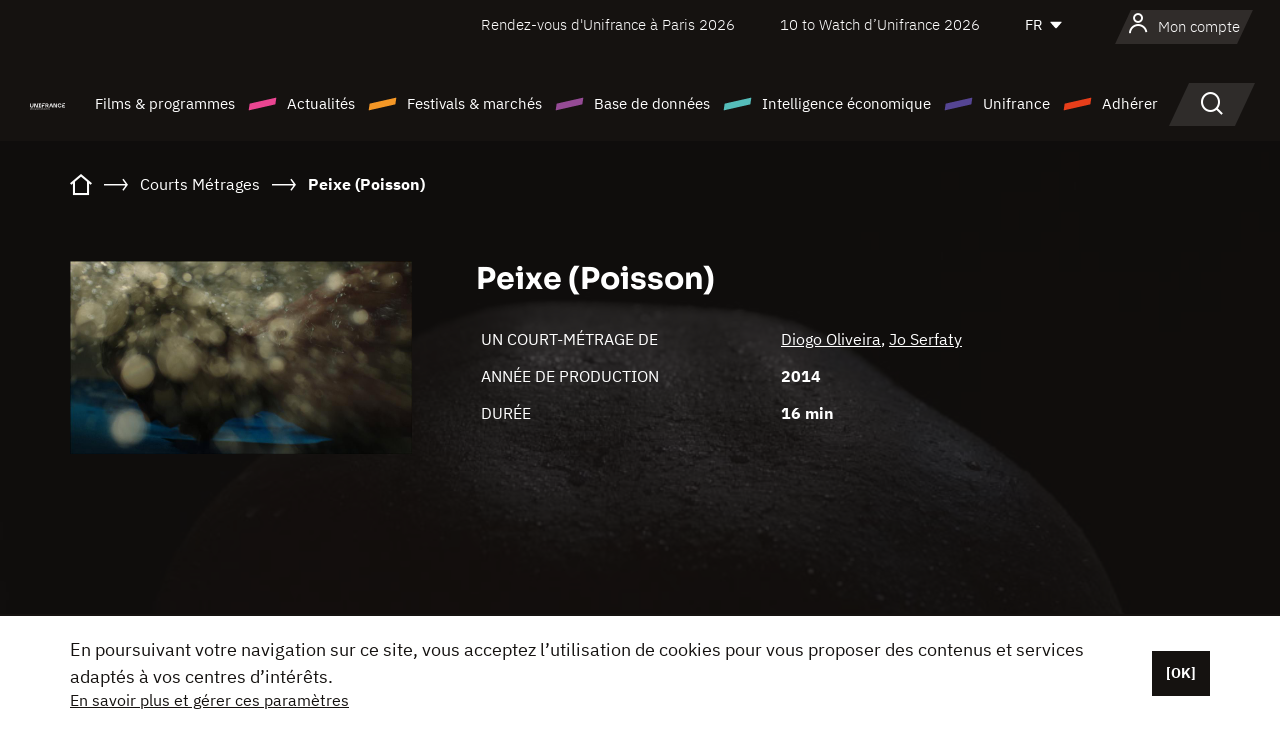

--- FILE ---
content_type: text/html; charset=utf-8
request_url: https://www.google.com/recaptcha/api2/anchor?ar=1&k=6LcJfHopAAAAAJA2ysQXhcpcbIYJi36tX6uIGLaU&co=aHR0cHM6Ly93d3cudW5pZnJhbmNlLm9yZzo0NDM.&hl=en&v=N67nZn4AqZkNcbeMu4prBgzg&size=normal&anchor-ms=20000&execute-ms=30000&cb=45dwt8mqmuez
body_size: 49511
content:
<!DOCTYPE HTML><html dir="ltr" lang="en"><head><meta http-equiv="Content-Type" content="text/html; charset=UTF-8">
<meta http-equiv="X-UA-Compatible" content="IE=edge">
<title>reCAPTCHA</title>
<style type="text/css">
/* cyrillic-ext */
@font-face {
  font-family: 'Roboto';
  font-style: normal;
  font-weight: 400;
  font-stretch: 100%;
  src: url(//fonts.gstatic.com/s/roboto/v48/KFO7CnqEu92Fr1ME7kSn66aGLdTylUAMa3GUBHMdazTgWw.woff2) format('woff2');
  unicode-range: U+0460-052F, U+1C80-1C8A, U+20B4, U+2DE0-2DFF, U+A640-A69F, U+FE2E-FE2F;
}
/* cyrillic */
@font-face {
  font-family: 'Roboto';
  font-style: normal;
  font-weight: 400;
  font-stretch: 100%;
  src: url(//fonts.gstatic.com/s/roboto/v48/KFO7CnqEu92Fr1ME7kSn66aGLdTylUAMa3iUBHMdazTgWw.woff2) format('woff2');
  unicode-range: U+0301, U+0400-045F, U+0490-0491, U+04B0-04B1, U+2116;
}
/* greek-ext */
@font-face {
  font-family: 'Roboto';
  font-style: normal;
  font-weight: 400;
  font-stretch: 100%;
  src: url(//fonts.gstatic.com/s/roboto/v48/KFO7CnqEu92Fr1ME7kSn66aGLdTylUAMa3CUBHMdazTgWw.woff2) format('woff2');
  unicode-range: U+1F00-1FFF;
}
/* greek */
@font-face {
  font-family: 'Roboto';
  font-style: normal;
  font-weight: 400;
  font-stretch: 100%;
  src: url(//fonts.gstatic.com/s/roboto/v48/KFO7CnqEu92Fr1ME7kSn66aGLdTylUAMa3-UBHMdazTgWw.woff2) format('woff2');
  unicode-range: U+0370-0377, U+037A-037F, U+0384-038A, U+038C, U+038E-03A1, U+03A3-03FF;
}
/* math */
@font-face {
  font-family: 'Roboto';
  font-style: normal;
  font-weight: 400;
  font-stretch: 100%;
  src: url(//fonts.gstatic.com/s/roboto/v48/KFO7CnqEu92Fr1ME7kSn66aGLdTylUAMawCUBHMdazTgWw.woff2) format('woff2');
  unicode-range: U+0302-0303, U+0305, U+0307-0308, U+0310, U+0312, U+0315, U+031A, U+0326-0327, U+032C, U+032F-0330, U+0332-0333, U+0338, U+033A, U+0346, U+034D, U+0391-03A1, U+03A3-03A9, U+03B1-03C9, U+03D1, U+03D5-03D6, U+03F0-03F1, U+03F4-03F5, U+2016-2017, U+2034-2038, U+203C, U+2040, U+2043, U+2047, U+2050, U+2057, U+205F, U+2070-2071, U+2074-208E, U+2090-209C, U+20D0-20DC, U+20E1, U+20E5-20EF, U+2100-2112, U+2114-2115, U+2117-2121, U+2123-214F, U+2190, U+2192, U+2194-21AE, U+21B0-21E5, U+21F1-21F2, U+21F4-2211, U+2213-2214, U+2216-22FF, U+2308-230B, U+2310, U+2319, U+231C-2321, U+2336-237A, U+237C, U+2395, U+239B-23B7, U+23D0, U+23DC-23E1, U+2474-2475, U+25AF, U+25B3, U+25B7, U+25BD, U+25C1, U+25CA, U+25CC, U+25FB, U+266D-266F, U+27C0-27FF, U+2900-2AFF, U+2B0E-2B11, U+2B30-2B4C, U+2BFE, U+3030, U+FF5B, U+FF5D, U+1D400-1D7FF, U+1EE00-1EEFF;
}
/* symbols */
@font-face {
  font-family: 'Roboto';
  font-style: normal;
  font-weight: 400;
  font-stretch: 100%;
  src: url(//fonts.gstatic.com/s/roboto/v48/KFO7CnqEu92Fr1ME7kSn66aGLdTylUAMaxKUBHMdazTgWw.woff2) format('woff2');
  unicode-range: U+0001-000C, U+000E-001F, U+007F-009F, U+20DD-20E0, U+20E2-20E4, U+2150-218F, U+2190, U+2192, U+2194-2199, U+21AF, U+21E6-21F0, U+21F3, U+2218-2219, U+2299, U+22C4-22C6, U+2300-243F, U+2440-244A, U+2460-24FF, U+25A0-27BF, U+2800-28FF, U+2921-2922, U+2981, U+29BF, U+29EB, U+2B00-2BFF, U+4DC0-4DFF, U+FFF9-FFFB, U+10140-1018E, U+10190-1019C, U+101A0, U+101D0-101FD, U+102E0-102FB, U+10E60-10E7E, U+1D2C0-1D2D3, U+1D2E0-1D37F, U+1F000-1F0FF, U+1F100-1F1AD, U+1F1E6-1F1FF, U+1F30D-1F30F, U+1F315, U+1F31C, U+1F31E, U+1F320-1F32C, U+1F336, U+1F378, U+1F37D, U+1F382, U+1F393-1F39F, U+1F3A7-1F3A8, U+1F3AC-1F3AF, U+1F3C2, U+1F3C4-1F3C6, U+1F3CA-1F3CE, U+1F3D4-1F3E0, U+1F3ED, U+1F3F1-1F3F3, U+1F3F5-1F3F7, U+1F408, U+1F415, U+1F41F, U+1F426, U+1F43F, U+1F441-1F442, U+1F444, U+1F446-1F449, U+1F44C-1F44E, U+1F453, U+1F46A, U+1F47D, U+1F4A3, U+1F4B0, U+1F4B3, U+1F4B9, U+1F4BB, U+1F4BF, U+1F4C8-1F4CB, U+1F4D6, U+1F4DA, U+1F4DF, U+1F4E3-1F4E6, U+1F4EA-1F4ED, U+1F4F7, U+1F4F9-1F4FB, U+1F4FD-1F4FE, U+1F503, U+1F507-1F50B, U+1F50D, U+1F512-1F513, U+1F53E-1F54A, U+1F54F-1F5FA, U+1F610, U+1F650-1F67F, U+1F687, U+1F68D, U+1F691, U+1F694, U+1F698, U+1F6AD, U+1F6B2, U+1F6B9-1F6BA, U+1F6BC, U+1F6C6-1F6CF, U+1F6D3-1F6D7, U+1F6E0-1F6EA, U+1F6F0-1F6F3, U+1F6F7-1F6FC, U+1F700-1F7FF, U+1F800-1F80B, U+1F810-1F847, U+1F850-1F859, U+1F860-1F887, U+1F890-1F8AD, U+1F8B0-1F8BB, U+1F8C0-1F8C1, U+1F900-1F90B, U+1F93B, U+1F946, U+1F984, U+1F996, U+1F9E9, U+1FA00-1FA6F, U+1FA70-1FA7C, U+1FA80-1FA89, U+1FA8F-1FAC6, U+1FACE-1FADC, U+1FADF-1FAE9, U+1FAF0-1FAF8, U+1FB00-1FBFF;
}
/* vietnamese */
@font-face {
  font-family: 'Roboto';
  font-style: normal;
  font-weight: 400;
  font-stretch: 100%;
  src: url(//fonts.gstatic.com/s/roboto/v48/KFO7CnqEu92Fr1ME7kSn66aGLdTylUAMa3OUBHMdazTgWw.woff2) format('woff2');
  unicode-range: U+0102-0103, U+0110-0111, U+0128-0129, U+0168-0169, U+01A0-01A1, U+01AF-01B0, U+0300-0301, U+0303-0304, U+0308-0309, U+0323, U+0329, U+1EA0-1EF9, U+20AB;
}
/* latin-ext */
@font-face {
  font-family: 'Roboto';
  font-style: normal;
  font-weight: 400;
  font-stretch: 100%;
  src: url(//fonts.gstatic.com/s/roboto/v48/KFO7CnqEu92Fr1ME7kSn66aGLdTylUAMa3KUBHMdazTgWw.woff2) format('woff2');
  unicode-range: U+0100-02BA, U+02BD-02C5, U+02C7-02CC, U+02CE-02D7, U+02DD-02FF, U+0304, U+0308, U+0329, U+1D00-1DBF, U+1E00-1E9F, U+1EF2-1EFF, U+2020, U+20A0-20AB, U+20AD-20C0, U+2113, U+2C60-2C7F, U+A720-A7FF;
}
/* latin */
@font-face {
  font-family: 'Roboto';
  font-style: normal;
  font-weight: 400;
  font-stretch: 100%;
  src: url(//fonts.gstatic.com/s/roboto/v48/KFO7CnqEu92Fr1ME7kSn66aGLdTylUAMa3yUBHMdazQ.woff2) format('woff2');
  unicode-range: U+0000-00FF, U+0131, U+0152-0153, U+02BB-02BC, U+02C6, U+02DA, U+02DC, U+0304, U+0308, U+0329, U+2000-206F, U+20AC, U+2122, U+2191, U+2193, U+2212, U+2215, U+FEFF, U+FFFD;
}
/* cyrillic-ext */
@font-face {
  font-family: 'Roboto';
  font-style: normal;
  font-weight: 500;
  font-stretch: 100%;
  src: url(//fonts.gstatic.com/s/roboto/v48/KFO7CnqEu92Fr1ME7kSn66aGLdTylUAMa3GUBHMdazTgWw.woff2) format('woff2');
  unicode-range: U+0460-052F, U+1C80-1C8A, U+20B4, U+2DE0-2DFF, U+A640-A69F, U+FE2E-FE2F;
}
/* cyrillic */
@font-face {
  font-family: 'Roboto';
  font-style: normal;
  font-weight: 500;
  font-stretch: 100%;
  src: url(//fonts.gstatic.com/s/roboto/v48/KFO7CnqEu92Fr1ME7kSn66aGLdTylUAMa3iUBHMdazTgWw.woff2) format('woff2');
  unicode-range: U+0301, U+0400-045F, U+0490-0491, U+04B0-04B1, U+2116;
}
/* greek-ext */
@font-face {
  font-family: 'Roboto';
  font-style: normal;
  font-weight: 500;
  font-stretch: 100%;
  src: url(//fonts.gstatic.com/s/roboto/v48/KFO7CnqEu92Fr1ME7kSn66aGLdTylUAMa3CUBHMdazTgWw.woff2) format('woff2');
  unicode-range: U+1F00-1FFF;
}
/* greek */
@font-face {
  font-family: 'Roboto';
  font-style: normal;
  font-weight: 500;
  font-stretch: 100%;
  src: url(//fonts.gstatic.com/s/roboto/v48/KFO7CnqEu92Fr1ME7kSn66aGLdTylUAMa3-UBHMdazTgWw.woff2) format('woff2');
  unicode-range: U+0370-0377, U+037A-037F, U+0384-038A, U+038C, U+038E-03A1, U+03A3-03FF;
}
/* math */
@font-face {
  font-family: 'Roboto';
  font-style: normal;
  font-weight: 500;
  font-stretch: 100%;
  src: url(//fonts.gstatic.com/s/roboto/v48/KFO7CnqEu92Fr1ME7kSn66aGLdTylUAMawCUBHMdazTgWw.woff2) format('woff2');
  unicode-range: U+0302-0303, U+0305, U+0307-0308, U+0310, U+0312, U+0315, U+031A, U+0326-0327, U+032C, U+032F-0330, U+0332-0333, U+0338, U+033A, U+0346, U+034D, U+0391-03A1, U+03A3-03A9, U+03B1-03C9, U+03D1, U+03D5-03D6, U+03F0-03F1, U+03F4-03F5, U+2016-2017, U+2034-2038, U+203C, U+2040, U+2043, U+2047, U+2050, U+2057, U+205F, U+2070-2071, U+2074-208E, U+2090-209C, U+20D0-20DC, U+20E1, U+20E5-20EF, U+2100-2112, U+2114-2115, U+2117-2121, U+2123-214F, U+2190, U+2192, U+2194-21AE, U+21B0-21E5, U+21F1-21F2, U+21F4-2211, U+2213-2214, U+2216-22FF, U+2308-230B, U+2310, U+2319, U+231C-2321, U+2336-237A, U+237C, U+2395, U+239B-23B7, U+23D0, U+23DC-23E1, U+2474-2475, U+25AF, U+25B3, U+25B7, U+25BD, U+25C1, U+25CA, U+25CC, U+25FB, U+266D-266F, U+27C0-27FF, U+2900-2AFF, U+2B0E-2B11, U+2B30-2B4C, U+2BFE, U+3030, U+FF5B, U+FF5D, U+1D400-1D7FF, U+1EE00-1EEFF;
}
/* symbols */
@font-face {
  font-family: 'Roboto';
  font-style: normal;
  font-weight: 500;
  font-stretch: 100%;
  src: url(//fonts.gstatic.com/s/roboto/v48/KFO7CnqEu92Fr1ME7kSn66aGLdTylUAMaxKUBHMdazTgWw.woff2) format('woff2');
  unicode-range: U+0001-000C, U+000E-001F, U+007F-009F, U+20DD-20E0, U+20E2-20E4, U+2150-218F, U+2190, U+2192, U+2194-2199, U+21AF, U+21E6-21F0, U+21F3, U+2218-2219, U+2299, U+22C4-22C6, U+2300-243F, U+2440-244A, U+2460-24FF, U+25A0-27BF, U+2800-28FF, U+2921-2922, U+2981, U+29BF, U+29EB, U+2B00-2BFF, U+4DC0-4DFF, U+FFF9-FFFB, U+10140-1018E, U+10190-1019C, U+101A0, U+101D0-101FD, U+102E0-102FB, U+10E60-10E7E, U+1D2C0-1D2D3, U+1D2E0-1D37F, U+1F000-1F0FF, U+1F100-1F1AD, U+1F1E6-1F1FF, U+1F30D-1F30F, U+1F315, U+1F31C, U+1F31E, U+1F320-1F32C, U+1F336, U+1F378, U+1F37D, U+1F382, U+1F393-1F39F, U+1F3A7-1F3A8, U+1F3AC-1F3AF, U+1F3C2, U+1F3C4-1F3C6, U+1F3CA-1F3CE, U+1F3D4-1F3E0, U+1F3ED, U+1F3F1-1F3F3, U+1F3F5-1F3F7, U+1F408, U+1F415, U+1F41F, U+1F426, U+1F43F, U+1F441-1F442, U+1F444, U+1F446-1F449, U+1F44C-1F44E, U+1F453, U+1F46A, U+1F47D, U+1F4A3, U+1F4B0, U+1F4B3, U+1F4B9, U+1F4BB, U+1F4BF, U+1F4C8-1F4CB, U+1F4D6, U+1F4DA, U+1F4DF, U+1F4E3-1F4E6, U+1F4EA-1F4ED, U+1F4F7, U+1F4F9-1F4FB, U+1F4FD-1F4FE, U+1F503, U+1F507-1F50B, U+1F50D, U+1F512-1F513, U+1F53E-1F54A, U+1F54F-1F5FA, U+1F610, U+1F650-1F67F, U+1F687, U+1F68D, U+1F691, U+1F694, U+1F698, U+1F6AD, U+1F6B2, U+1F6B9-1F6BA, U+1F6BC, U+1F6C6-1F6CF, U+1F6D3-1F6D7, U+1F6E0-1F6EA, U+1F6F0-1F6F3, U+1F6F7-1F6FC, U+1F700-1F7FF, U+1F800-1F80B, U+1F810-1F847, U+1F850-1F859, U+1F860-1F887, U+1F890-1F8AD, U+1F8B0-1F8BB, U+1F8C0-1F8C1, U+1F900-1F90B, U+1F93B, U+1F946, U+1F984, U+1F996, U+1F9E9, U+1FA00-1FA6F, U+1FA70-1FA7C, U+1FA80-1FA89, U+1FA8F-1FAC6, U+1FACE-1FADC, U+1FADF-1FAE9, U+1FAF0-1FAF8, U+1FB00-1FBFF;
}
/* vietnamese */
@font-face {
  font-family: 'Roboto';
  font-style: normal;
  font-weight: 500;
  font-stretch: 100%;
  src: url(//fonts.gstatic.com/s/roboto/v48/KFO7CnqEu92Fr1ME7kSn66aGLdTylUAMa3OUBHMdazTgWw.woff2) format('woff2');
  unicode-range: U+0102-0103, U+0110-0111, U+0128-0129, U+0168-0169, U+01A0-01A1, U+01AF-01B0, U+0300-0301, U+0303-0304, U+0308-0309, U+0323, U+0329, U+1EA0-1EF9, U+20AB;
}
/* latin-ext */
@font-face {
  font-family: 'Roboto';
  font-style: normal;
  font-weight: 500;
  font-stretch: 100%;
  src: url(//fonts.gstatic.com/s/roboto/v48/KFO7CnqEu92Fr1ME7kSn66aGLdTylUAMa3KUBHMdazTgWw.woff2) format('woff2');
  unicode-range: U+0100-02BA, U+02BD-02C5, U+02C7-02CC, U+02CE-02D7, U+02DD-02FF, U+0304, U+0308, U+0329, U+1D00-1DBF, U+1E00-1E9F, U+1EF2-1EFF, U+2020, U+20A0-20AB, U+20AD-20C0, U+2113, U+2C60-2C7F, U+A720-A7FF;
}
/* latin */
@font-face {
  font-family: 'Roboto';
  font-style: normal;
  font-weight: 500;
  font-stretch: 100%;
  src: url(//fonts.gstatic.com/s/roboto/v48/KFO7CnqEu92Fr1ME7kSn66aGLdTylUAMa3yUBHMdazQ.woff2) format('woff2');
  unicode-range: U+0000-00FF, U+0131, U+0152-0153, U+02BB-02BC, U+02C6, U+02DA, U+02DC, U+0304, U+0308, U+0329, U+2000-206F, U+20AC, U+2122, U+2191, U+2193, U+2212, U+2215, U+FEFF, U+FFFD;
}
/* cyrillic-ext */
@font-face {
  font-family: 'Roboto';
  font-style: normal;
  font-weight: 900;
  font-stretch: 100%;
  src: url(//fonts.gstatic.com/s/roboto/v48/KFO7CnqEu92Fr1ME7kSn66aGLdTylUAMa3GUBHMdazTgWw.woff2) format('woff2');
  unicode-range: U+0460-052F, U+1C80-1C8A, U+20B4, U+2DE0-2DFF, U+A640-A69F, U+FE2E-FE2F;
}
/* cyrillic */
@font-face {
  font-family: 'Roboto';
  font-style: normal;
  font-weight: 900;
  font-stretch: 100%;
  src: url(//fonts.gstatic.com/s/roboto/v48/KFO7CnqEu92Fr1ME7kSn66aGLdTylUAMa3iUBHMdazTgWw.woff2) format('woff2');
  unicode-range: U+0301, U+0400-045F, U+0490-0491, U+04B0-04B1, U+2116;
}
/* greek-ext */
@font-face {
  font-family: 'Roboto';
  font-style: normal;
  font-weight: 900;
  font-stretch: 100%;
  src: url(//fonts.gstatic.com/s/roboto/v48/KFO7CnqEu92Fr1ME7kSn66aGLdTylUAMa3CUBHMdazTgWw.woff2) format('woff2');
  unicode-range: U+1F00-1FFF;
}
/* greek */
@font-face {
  font-family: 'Roboto';
  font-style: normal;
  font-weight: 900;
  font-stretch: 100%;
  src: url(//fonts.gstatic.com/s/roboto/v48/KFO7CnqEu92Fr1ME7kSn66aGLdTylUAMa3-UBHMdazTgWw.woff2) format('woff2');
  unicode-range: U+0370-0377, U+037A-037F, U+0384-038A, U+038C, U+038E-03A1, U+03A3-03FF;
}
/* math */
@font-face {
  font-family: 'Roboto';
  font-style: normal;
  font-weight: 900;
  font-stretch: 100%;
  src: url(//fonts.gstatic.com/s/roboto/v48/KFO7CnqEu92Fr1ME7kSn66aGLdTylUAMawCUBHMdazTgWw.woff2) format('woff2');
  unicode-range: U+0302-0303, U+0305, U+0307-0308, U+0310, U+0312, U+0315, U+031A, U+0326-0327, U+032C, U+032F-0330, U+0332-0333, U+0338, U+033A, U+0346, U+034D, U+0391-03A1, U+03A3-03A9, U+03B1-03C9, U+03D1, U+03D5-03D6, U+03F0-03F1, U+03F4-03F5, U+2016-2017, U+2034-2038, U+203C, U+2040, U+2043, U+2047, U+2050, U+2057, U+205F, U+2070-2071, U+2074-208E, U+2090-209C, U+20D0-20DC, U+20E1, U+20E5-20EF, U+2100-2112, U+2114-2115, U+2117-2121, U+2123-214F, U+2190, U+2192, U+2194-21AE, U+21B0-21E5, U+21F1-21F2, U+21F4-2211, U+2213-2214, U+2216-22FF, U+2308-230B, U+2310, U+2319, U+231C-2321, U+2336-237A, U+237C, U+2395, U+239B-23B7, U+23D0, U+23DC-23E1, U+2474-2475, U+25AF, U+25B3, U+25B7, U+25BD, U+25C1, U+25CA, U+25CC, U+25FB, U+266D-266F, U+27C0-27FF, U+2900-2AFF, U+2B0E-2B11, U+2B30-2B4C, U+2BFE, U+3030, U+FF5B, U+FF5D, U+1D400-1D7FF, U+1EE00-1EEFF;
}
/* symbols */
@font-face {
  font-family: 'Roboto';
  font-style: normal;
  font-weight: 900;
  font-stretch: 100%;
  src: url(//fonts.gstatic.com/s/roboto/v48/KFO7CnqEu92Fr1ME7kSn66aGLdTylUAMaxKUBHMdazTgWw.woff2) format('woff2');
  unicode-range: U+0001-000C, U+000E-001F, U+007F-009F, U+20DD-20E0, U+20E2-20E4, U+2150-218F, U+2190, U+2192, U+2194-2199, U+21AF, U+21E6-21F0, U+21F3, U+2218-2219, U+2299, U+22C4-22C6, U+2300-243F, U+2440-244A, U+2460-24FF, U+25A0-27BF, U+2800-28FF, U+2921-2922, U+2981, U+29BF, U+29EB, U+2B00-2BFF, U+4DC0-4DFF, U+FFF9-FFFB, U+10140-1018E, U+10190-1019C, U+101A0, U+101D0-101FD, U+102E0-102FB, U+10E60-10E7E, U+1D2C0-1D2D3, U+1D2E0-1D37F, U+1F000-1F0FF, U+1F100-1F1AD, U+1F1E6-1F1FF, U+1F30D-1F30F, U+1F315, U+1F31C, U+1F31E, U+1F320-1F32C, U+1F336, U+1F378, U+1F37D, U+1F382, U+1F393-1F39F, U+1F3A7-1F3A8, U+1F3AC-1F3AF, U+1F3C2, U+1F3C4-1F3C6, U+1F3CA-1F3CE, U+1F3D4-1F3E0, U+1F3ED, U+1F3F1-1F3F3, U+1F3F5-1F3F7, U+1F408, U+1F415, U+1F41F, U+1F426, U+1F43F, U+1F441-1F442, U+1F444, U+1F446-1F449, U+1F44C-1F44E, U+1F453, U+1F46A, U+1F47D, U+1F4A3, U+1F4B0, U+1F4B3, U+1F4B9, U+1F4BB, U+1F4BF, U+1F4C8-1F4CB, U+1F4D6, U+1F4DA, U+1F4DF, U+1F4E3-1F4E6, U+1F4EA-1F4ED, U+1F4F7, U+1F4F9-1F4FB, U+1F4FD-1F4FE, U+1F503, U+1F507-1F50B, U+1F50D, U+1F512-1F513, U+1F53E-1F54A, U+1F54F-1F5FA, U+1F610, U+1F650-1F67F, U+1F687, U+1F68D, U+1F691, U+1F694, U+1F698, U+1F6AD, U+1F6B2, U+1F6B9-1F6BA, U+1F6BC, U+1F6C6-1F6CF, U+1F6D3-1F6D7, U+1F6E0-1F6EA, U+1F6F0-1F6F3, U+1F6F7-1F6FC, U+1F700-1F7FF, U+1F800-1F80B, U+1F810-1F847, U+1F850-1F859, U+1F860-1F887, U+1F890-1F8AD, U+1F8B0-1F8BB, U+1F8C0-1F8C1, U+1F900-1F90B, U+1F93B, U+1F946, U+1F984, U+1F996, U+1F9E9, U+1FA00-1FA6F, U+1FA70-1FA7C, U+1FA80-1FA89, U+1FA8F-1FAC6, U+1FACE-1FADC, U+1FADF-1FAE9, U+1FAF0-1FAF8, U+1FB00-1FBFF;
}
/* vietnamese */
@font-face {
  font-family: 'Roboto';
  font-style: normal;
  font-weight: 900;
  font-stretch: 100%;
  src: url(//fonts.gstatic.com/s/roboto/v48/KFO7CnqEu92Fr1ME7kSn66aGLdTylUAMa3OUBHMdazTgWw.woff2) format('woff2');
  unicode-range: U+0102-0103, U+0110-0111, U+0128-0129, U+0168-0169, U+01A0-01A1, U+01AF-01B0, U+0300-0301, U+0303-0304, U+0308-0309, U+0323, U+0329, U+1EA0-1EF9, U+20AB;
}
/* latin-ext */
@font-face {
  font-family: 'Roboto';
  font-style: normal;
  font-weight: 900;
  font-stretch: 100%;
  src: url(//fonts.gstatic.com/s/roboto/v48/KFO7CnqEu92Fr1ME7kSn66aGLdTylUAMa3KUBHMdazTgWw.woff2) format('woff2');
  unicode-range: U+0100-02BA, U+02BD-02C5, U+02C7-02CC, U+02CE-02D7, U+02DD-02FF, U+0304, U+0308, U+0329, U+1D00-1DBF, U+1E00-1E9F, U+1EF2-1EFF, U+2020, U+20A0-20AB, U+20AD-20C0, U+2113, U+2C60-2C7F, U+A720-A7FF;
}
/* latin */
@font-face {
  font-family: 'Roboto';
  font-style: normal;
  font-weight: 900;
  font-stretch: 100%;
  src: url(//fonts.gstatic.com/s/roboto/v48/KFO7CnqEu92Fr1ME7kSn66aGLdTylUAMa3yUBHMdazQ.woff2) format('woff2');
  unicode-range: U+0000-00FF, U+0131, U+0152-0153, U+02BB-02BC, U+02C6, U+02DA, U+02DC, U+0304, U+0308, U+0329, U+2000-206F, U+20AC, U+2122, U+2191, U+2193, U+2212, U+2215, U+FEFF, U+FFFD;
}

</style>
<link rel="stylesheet" type="text/css" href="https://www.gstatic.com/recaptcha/releases/N67nZn4AqZkNcbeMu4prBgzg/styles__ltr.css">
<script nonce="A1McuPedyYHpAMvMFzB1xQ" type="text/javascript">window['__recaptcha_api'] = 'https://www.google.com/recaptcha/api2/';</script>
<script type="text/javascript" src="https://www.gstatic.com/recaptcha/releases/N67nZn4AqZkNcbeMu4prBgzg/recaptcha__en.js" nonce="A1McuPedyYHpAMvMFzB1xQ">
      
    </script></head>
<body><div id="rc-anchor-alert" class="rc-anchor-alert"></div>
<input type="hidden" id="recaptcha-token" value="[base64]">
<script type="text/javascript" nonce="A1McuPedyYHpAMvMFzB1xQ">
      recaptcha.anchor.Main.init("[\x22ainput\x22,[\x22bgdata\x22,\x22\x22,\[base64]/[base64]/[base64]/ZyhXLGgpOnEoW04sMjEsbF0sVywwKSxoKSxmYWxzZSxmYWxzZSl9Y2F0Y2goayl7RygzNTgsVyk/[base64]/[base64]/[base64]/[base64]/[base64]/[base64]/[base64]/bmV3IEJbT10oRFswXSk6dz09Mj9uZXcgQltPXShEWzBdLERbMV0pOnc9PTM/bmV3IEJbT10oRFswXSxEWzFdLERbMl0pOnc9PTQ/[base64]/[base64]/[base64]/[base64]/[base64]\\u003d\x22,\[base64]\\u003d\x22,\[base64]/CqxpfPsKJacK9cMKUXMKRw4h0QsKOdVFuwqBoI8KOw5fDmgkMJGFheVQ8w5TDsMKIw6wueMOhPg8aViZgcsKLCUtSJD9dBQFRwpQ+csONw7cgwoTCj8ONwqxHTz5FGsKOw5h1wqvDj8O2TcOeU8Olw5/CrMK3P1glwrPCp8KCAsKgd8KqwoDCssOaw4piY2swTcOYRRtJP0Qjw5vCoMKreHRTVnN6G8K9wpx1w7l8w5Y/wqY/w6PCiGoqBcOpw6QdVMOBwpXDmAIEw5XDl3jCvMKcd0rCv8OqVTgmw4Ruw51Ew4paV8KQf8OnK1PCv8O5H8KsdTIVZcORwrY5w4hbL8OsXXopwpXCm3wyCcKWBkvDmnfDmsKdw7nCsHldbMKmNcK9KAPDl8OSPRnCr8ObX2LCn8KNSUXDosKcKyHCvBfDlyTCtwvDnU/DvCEhwrbCiMO/RcKCw4AjwoRfwpjCvMKBMlFJIRRJwoPDhMKKw7wcwobCs2LCgBENKFrCisKQXgDDt8KoPFzDu8Khe0vDkRPDjsOWBQTClxnDpMKawodufMOvBk9pw4pdwovCjcKOw5x2Czwmw6HDrsKLCcOVwprDqMOmw7t3wrkvLRRlGB/[base64]/CgcKwwplfPMKidcKPwpDDusKmw5l+w5PDmjzCtcKswp8GUitzLA4HwrrCu8KZZcONYMKxNQLCgzzCpsKDw4wVwps6H8OsWy9Lw7nChMKbUmhKfRnClcKbHWnDh0B+ScOgEsK8fxstwqbDn8OfwrnDlQ0cVMOAw4/CnsKcw5k2w4xkw6xhwqHDg8OGcMO8NMOgw5UIwo4+OcKvJ0s+w4jCuwQ0w6DCpRQNwq/DhFzCtEkcw5PChMOhwo1kEzPDtMOvwpsfOcOqccK4w4AHAcOaPHkjaH3DnsK5Q8OQH8O3KwNSa8O/PsKgRxNNGhbDh8OVw7JhRsOqbnccOURNw47ClcOwWkHDlQHDpC/Cjw7ClMKDwo8YCcORwrPCuzrCrcOfFAfDsQ4FXCJmYMKfQMKgcCvDowZ2w4xcLSzDj8Oow7zCpcOZC1opw5jDt2JibhDCjMKmwq7CmcOvw6jDvcKhwq/DtcOAwp19Q0nDr8KSHUMOM8Onw6ZZw6vDs8OGw7/[base64]/CjQbDhC9sBA99WnRsIllQw7ISw7Enw7zCgcKpL8OCw7PDgVQxBn97AMK1YxHCvsOww4jDpMOlUlPDlcKrC0LDtsObXErDg2FhwozCqi4NwqTDnmlJDk/[base64]/CrCDCn8OwInvDvGgdw6fCrBBhw5nCocK3w7DDoBvCnsKLw6F+wpLDrUbCg8KQCTsPw7DDohTDj8KFVcKDQ8OrHy/[base64]/CgMO5BErDtVhPw615wrcTwrDDh8OGwpp5wqfCjWo2dGN5wrwsw7zDji7CkHpXwpTClS50L3zDkEhZwrXDqA3DmsOxcT9iHMOZw47CrMK/w6c4M8KDw4vCijTCsXrDmV09w4szal16w7Zqwqogw6MtFcKQWjzDiMOHew/DkU3Dqy/DlsKBYAEYw5LCnMOhdjTDpsKBTMOPwr49W8Oiw4kRa1R7Vy8Dw5HCtMOpYcKJwrTDncK4WcO+w7dGD8OkCQjCgVHDqmbCqMKQw4/CgCwEw5Z0SMKlIsKsIMKZHsOieDXDgcOOwpYRBCvDhTpMw7LDnypcw7tjQX0fw6wzwoYaw47CusOfPsKQWG0RwqsbS8KXwozCnMK8cDnDqD5Nw7whwpzDucONQy/[base64]/w4LDojLCqCfDgMOsZMOmd3TDkRPCuD/Di8OswozChcKXwofDtgEOwpDDiMK9DsOcw5N9WcK1VMKXw6ceOMK/woxIWsObw5/CvTQIJD/Dq8OGYTt1w49yw5/[base64]/ChRQSwqNnBzXCj2zCmAoHMMOcAx/DjhPDkFbDi8KHTcKnfWjCjcOEQwowbMKVW3LCssOCasOld8Oswo14bg/DrMKnGsOWFcOjw7fDvMKcwrbCqV7DhmVGOsKyST7DsMKcwoZXwr7CicKcw73Cog0Pw59DwoXCq0bCmjpUHSEYFMOUwprDlcOWL8K0TsO5YcO7ahR+XEBqBsKQwphrX3jDtMKNwqPCtFl1w6vCin1LM8KuZTTDjMOaw63Dv8OnWy9DEcKCWSHCsxEXw6DCmMKqEcOBwo/DnA3DoU/DqkfDs13Cs8OswqDCpsKmwpl8w73DuW3CkMOlfTpAwqAwwqHDncK3woHDg8OXw5ZgwpXDnMO8IkzCuknCrX9AF8O9ZMOSOlhYOFXDpVsFwqQow7PDihUpwp8hwohUXxnCrcKkw4HDlMKTfsOuDMKJdgTCvw3DhFXCgcOSD3bCkMKwKR0/woLClVLCncKLwrfDoj7DlCkGwqxZFsO1b1McwpssPAbCo8Khw6BGw5UyeQ/Dllh+wokxwpjDskvDoMKpwoVYJzPCtDDCmcKDJsKhw5ZOw4QgP8O9w5vCh33Dph/DtsKIZcOAaHvDmAEbfsOfPxZAw4bCq8OfCB/Ds8KLw4JARjXDhsKyw6PDg8OMw4VULAzCnw/CnsKWPTFuHsOcE8KfwpDCqcK1KHAgwoQfw6HCh8OOKsKJXcKhwpx5fS3DiEoTQ8OEw6dUw47Dq8OPYcOlwq7CsxkcRiDDscOew7DCmRrChsKiQ8OtAcOhbw/DsMOhwp7DmcOmwrbDjsKBcy7Dr2o7wr0QZsOiM8OkcxTCsy0oZxRXwpnCv3IqTjVKZ8KqI8KGwps6wpt3Y8KtJQPDmkXDr8K+dk3DmzVKPMKGwpTCj0/Do8Ktw458QTnCkMO3wqnCtHAEw6fDqHzDhcO8w57CkAnDlF7DgMK1wox4K8OkQ8Kuw4pxGnLCsRV1WcOUwoVwwr7DsyTCjxzDrsOfwpvDpW/Cp8K6w6HCs8KOSXAXBcKfwo/CssOZRCTDskHCvMKbe1bCtMKzcsOKwr/CqlPDlcOsw7LCmzVnw5gvw4DCisO8wo3CszZ3VD7Ci1PDrcKRecKCNgUeIgpsL8K6wo1swpPCn1M3w5JtwqJFH3Bbw591OTjCkn/[base64]/Dp0XCvMO+wr8CQMOtTyXDjEE/d23DisKGIsKXw6NKcE3CgSw6V8OPw7DCjcKJw5fCj8KFwq/[base64]/[base64]/[base64]/wo/Dt0Qww61gwqzCvw7CrsKhwptldMOewq7DuMOvVxjClANjwofCu2N/L8OCwog6SljDhsK9UnjCksOedcKSG8OqJsK+AVrCscOmwp7Cv8KRw4PCuQxww7Jswoh/w4IObcK/w6QiOEzDk8OTf23CvEI+Jh8ecQvDvMKDwp7CuMOhwpDCpVrDhh1hAWzDm0RsTsKNw6rDvMOTw43DnMO8GMKsZCjDg8Oiw60Hw5d/UMO/VcOiasKrwqIaXgBTTcKqXMOqwqfCsDVGYlzCpMOafjRsW8KXU8OwIiZ/MMKmwo5xw60VNUHCrTY1w6/Dp29WdzBdw6LDh8Krwo5WEVHDvcKnwow/SC5mw4QOw4dfBcKKbQnCn8OTwpzDjwc5K8KWwqwgwpceesKRKsOSwp9OK00nNsKXwpjCkwrCjAs5wosJw7XCpsKGw5NdS1DDoHFZw6Q/wprDgsKMS0AMwpPCmEIAWwksw7nCncKbQ8OcwpDDq8OlwonDqMK/[base64]/CnGwjw4MiwoXDl8OYWXzCiHc+HUnCusKwwposw77DgljDmsOzw5bCucKvNwMHwq9YwqAvEcOmeMKGw47CpsO6wqjCvsOJwrk/fkTCsk9LMk5Hw6Z+IMKmw7hWwotpwobDvMKsUcOHBinCh3rDnmfCn8O3ZRxOw57CtcKVVkjDpgcowrXCtMK/w63DqU8ywqM5Dk7CgMOnwp8Cwq5ywocbwpHCgzbDucKPeyfDh0cNH27DgsO0w6jDmcKHaVRawoTDr8OxwrZjw48dw4ZgOzzCoUDDqMKIwrTDpsK7w7ghw5TCjUXCqCABw7vCvMKlcV5+w7RFw7TCtF5XK8KdW8O/CsOoVsOTw6bDh2bDo8Kww4zDiXBPPMKPOcKiAHHDrRZ5bsKeSsOhw6XDqGIadnPDl8KVwoPDnMKxw4QyAADDvCfCqnMmOXJLwodyGMOfw6fDk8KPwoHCkcKTw4bDqcKLF8K8wrEMMMKDfyRcZBrCksObw78Kwr4qwpceWsOowrPDsQ5/wpE+NXFww6sTwodhXcKBTMOjwp7CjcOhw5AOw7jCjMKsw6nDksOFXB/DhC/DgCA8dmxcB3bCusOIZcOAfMKCF8K8P8OpRMOhKsO9w5vDkwEqQ8KAT20aw57CqBvCgMORwojCvHvDgz8jw6QZwrPCp0siwr7CosKlwp3DrG/Dg1LDkzzClGk4w6jCumAOMcOpdwnDj8O2LMOfw7LDjxIoWsKaFGvCiULChTEWw44/w6LCjinDumHDsnLCokJxCMOMEMKBcMK9RCHDlMOnw7Mew7rDg8Oew4zDocK0w4jDn8OzwpTDn8Ksw44Xcw19UHLCiMKoOF0qwqsgw6gNwqfCvxrDu8O4fWHDsi7Cm2nDjV5JTXbDkAR/KwIwwqF4w6EwUXDDusO2w7DCrcObCAkvw5ZyBcKGw6I/wqECa8KYw5DCqQIaw6QQw7LDliN8wo9QwrPDqhLDlmbCvsOPw4TCocKKOcObwoLDv1wuwr8VwrlHwr4QRcOHwoJmM2JKVRnDkW/Cm8Oxw5zCokfDosKwGy7CqcKww5/Cl8Oqw73Cv8KFwqUSwowJwoZDShZpw7QswrQAwqTDuwXCiFcROidbw4rDlD43w6/DiMOHw77Dg1wEDcKxw680w43CvcKtYcOgM1XDjWHCsDPCh2AQw49bwrvDtzpGZsOpdcKFQsKaw78KAGFLbzDDtcO0WFkswoLChkHCuAXCisOfQsOjw5IbwoRdwoMmw5/CkHzCvwdyOz0zWGDDhj3DliTDkCJANMOJwo5Rw6nDhVLClMK1wrjDrcKuaknCrMKaw6EDwqTClsKAwrcgXcKudcOowo7CvsKpwpRNwpE9GcKpw6fCosOhBcOfw59jFMKywrNTXCTDjXbDqsOvTMOfd8OMwpDDvh4LfsOySsO/wo1Aw5tbw4dkw7FDHsOPRVbCvAE8w6AeFiZlKHbDl8OBwqYBNsOZw4bDtcKPwpdXZ2Z5NMO8wrVew6ZaOgwXQUbCqsK3G2nCtcO3w5oCLQfDjsKxwrbClG7Dlh/[base64]/CssO0w4HCl1fDhcKiN0cHIBAOw6Ipw4HDvBnClyxpwpRuCmvCqcKiNMK0Q8Kpw6PDscK9wq3DgV7DmkZKw4rDosKmw7hqXcKLHnDChcOAXV/DvTxww7VLwr8sWgLCuHRZw4HCsMKwwpIuw7wlwr3CtEVvd8KXwp0hwqVowqsmbg3Ci0DCqAJBw7vCnsKiw4/[base64]/CrHfCmMOawp/[base64]/DjsKQw57CuF8vwoweKzUsw6/DgnTCn8Knw4oQwqdYFD/[base64]/w4DCs8KpwrvDjzZUw518w6XCl8ONwoHCihzCisOaw7kZEgQdRXrDjmtTICLDuAbDvy9Fc8K/wrLDhGrCgXNvEsK/w5hmIMKNQQTCn8Kiwo9pN8O/BibCs8K/woXDrsOTwoDCvynCm000YSMKw6LDnsOKFcKXbWB7A8Ofw65iw7LCvcORwqLDiMO8wp/DlMK9EkDDhXY7wq4Ow7jCncKGbD3CnyJAwogOw5vDucOqw7/Cr35gwqLCoRstwqBbFXzDscKvw4XCrcO4FxFlfkZvwoTCqcOIOVLDvTZPw4bCnm1kwo3Cs8OnImLCghPDqFPCjiDCncKEZsKMwqAiH8O/[base64]/Cmg3CvsORw6hzw5LDuMKuLD/CtnU0bT3Du8OUw6TDp8OUwr8ACsOGPMOOw512C2tuY8KTw4E5w75CTmEEK2kfdcOLwo46XwdRTCnChsK/AMOHwovDj0jDq8K8RiLDrRHCly50UcOhw70vw7DCoMKUwqx8w7pNw4A3G2w/c3UVBFTCt8KbScKQWSUnAcOmwqgaQMOuwoFUaMKTXXxJwpcUDMOGwpTCl8O6QRUnwq1lw6vDnyzCqsKvwp9zPDvCmsKEw63Cqh5HK8KVwozCikDDksKNwpMjwpN2IlfDu8Omw5rDnCPCvcOECsKCNzB0wrPCmjQ2eQM0wp4Hw5jDjcOYw5rCvsOewoPCs0/[base64]/[base64]/wqMDw6MWO8OewrMwCENlZsKNcy7DmDbCt8K1wpxNwqVIwqTClFrCmjMZTGQADMO9w43DhMO3wr1va2kvw58/[base64]/Cpy80BAMUwrXClTjCu8Ksw5PDvWzDpcOpASDDvcK5PMOhw7LCvQ0+HMKBA8OdJcK5BMOOwqXCrnPDocKmRFc2wqVzKcOGOHM9IMOuNMOZw4jCusK+w7HCvMK/OsOFQU8Cw4jCocKhw45OwqLDo0TCjsOtwrXCqXfCp0nDj3gxwqLClFdIwoTCnDTDqjVWwpPDhDTDoMOoZQLCi8Olw7YufsKJZj09EMKmw4Zbw7/Dv8Ktw5jCoxktccOaw67CmMKRwoRVwqlzScK0dRbDgG/Dl8KrwrzCh8K5wpBIwoTDvUnCkgzCpMKEw5xOamEfdXHDmUrCrl7Ds8KdwqnCjsOqGMOhM8Olwp8HKcKtwqJ9w5tlwrJIwoN0BsOSwp3CrjvCkMOaX3EGeMKDwojConBVw4Y/VcKUIcOpcTnCjF1RMmPCkyt9w6IdZ8O0I8KBw6XDkVnDnz3DnMKPasOuwrPCt2HDtQ7ClEPDugRuJMOBwqfCoA9YwrR/[base64]/DmMKdw57CkHzCqMKXwq8swr/CucONP8KGNjEPw50XOcK+YcKJaiFcfMKYwqfCsTHDqmlQw7xtIMKYw6PDrcO3w45kQMOCw7nCjQXCkFhQczMAw71XVmbCicKFw68TFy5HVmMvwq0Qw44iB8KIDBFCw6Edw5tHBh/DusO+w4Jkw5LDvRx/bsOFOl99FcK7w43Cv8K9fsKtC8KiHMKFw7NMDW0Kwo1SA2jCkBzDocKgw6E/woYFwqs/fGnCqcKnR1UWwrzDocKxwosAwqzDlsOVw7dHYAE8w54hw5zCqsKYd8OBwrVocMKyw6duJMOGw4MVPz3ChWbDvyPClsOPdMO3w7jDimxfw4dTw71twpISw50Gwod/wpFYw6/CsyDCsmPCkRXCoFp+wrcuWMK+wrBBBB8SNAADw6VjwoUDwo3CtU1mRsOjdcKoe8Oyw7vDl1hZEMOvwp/DpcKUw7LCucKLwo7Dt0NWwrIFMDXDisKMw44XGsKoVGhvwos8asO8wojCvlgZwrnCgULDncKew5EbCxvDqsKUwoscfBzDusOJOMOKasKrw78Mw7IhA0rDmMO5DsK2OcOkHDDDo18cw67CrMOGN3/CqmjCoghewqXDhQ5CP8OwGcKIwrPCnEZxw47DjV/[base64]/DpcObwp3CpcKqTx/DuAc5w7XDrhPChybCmsKGJ8KTw4Z4D8K4wpN6ccOGw4xgc2Yow7RJwrfCg8KMwrXDu8OXYiItTMONwobCoSDCu8OlQcO9wpLDr8O/[base64]/DuMKED8OAw6o/w6Q+P3thw6gKw7hmbW9iw5o/[base64]/DnG8yJ8KvwrTDqFHDlV9BI0jCv8OTCcObw5nDqWbCtVFuw4MOwonCuBzDmiPCrcO6PsO/w4UzAUjCtcOmC8KdZMKMAsOHDcOQTMOhw6/CsgRuw4lNI1IHwpEMwpQ2FwYBIsKVcMOKw7TCisOvNFDCvh5xUgbDiD7CkFzCjsKEQsKnCl/[base64]/Cr8KBEE97wpABw5Zcwp45w58GZMKyVcO9F8OPwo59w6chwrjCpzxSwqkow7/CvhLDnz4Nekh5w4VNIMKAwpvCu8Omw4/DhcK7w7Zlwr9sw4lrw5A3w5bCl0XCncKQG8KBaWp5TMKgwo5qRsOoNx1DbMOVMTjCqxUswodpVcKvDF/[base64]/M8KFwpDDsVHCogtuwps+wqnChWHDoR3Cm3rDlsONVcO7w5JfLsOTOFXCpcOfw4bDsysbMsOXw5rDmHPCiENxOMKbd0XDg8KXaTbCpTbDoMKYIsO4wrZVAz/CuRjCuDRjw6DCi1zDisOOw7UJVRp1SiRsbAcRHMOrw5sBXU3DlsKaw7fDksKQw7fDsHbCucKHw6TDrMOaw6g6XXHDtDYXwpbDicOWBsK/w4rCt3rDm2EDw6JSwoExd8K+wrnCt8OFFix3EizCnhtTwrPDn8Kpw7Zhb0/DiEt+w7FARMO9wrTCtmwDwqF2BsOUwo42w4chCCxnwrA/[base64]/TiZpG8OwfcOeL1MZacK0w5rCuMOUwobCgsKLcg3Di8KbwofClR4nw69FwqzDjh/DrFTDvcOzw5fChHMFQUJ+wpdyAjbDrnrDgzQ5PwhoFcKUU8KkwpTCpEI5LDPCkMKqw4bDtCvDucKbw5nCtTFsw7NtfMOgCwdcTMOHY8O/[base64]/Y8KYw4x+wqDDgMOkwoFEw4tIdy4Pw7nCjsKNC8KTwpJuwrTDu0HCkz3CvsOuw4PDicO+XcKMw6A7wrbCr8Khwp1uwprDrTfDohPDiXcVwq/[base64]/CsxIGV8OqXsORSQ1eehHCnQzCrMKHwoLDvBVNw7/DicK/IcOfH8Owd8KlwqrCn2bDnsOpw4FPw6U0wpHCqHvDvSUMUcKzw5zCmcKow5YwfMOmwo7Cj8OGDwnDhx3DvQDDj3EWK1HDncOFw5JmfW3CnF5LGwMGwolDwq7CmR11bsODw4N0Z8KMaTkqw40UacKXw5MlwrBKHlJDTsORw6dAeBzDu8K8BMKfw5EtHMK/[base64]/ClcKjw6vCmAUdccOgw4jDggZJwrPDthDCpCbDhcKLZMKBZ0fCjMOQwrXDtEvDnSYAwrRvwrnDq8KXKMKPX8O4b8ONwpRCw6l3wqFlwqkuw67DuHnDs8KDwoTDhsKjw6rDn8OTw7ViBzTDqlN1w7QmEcO2wqlvfcOne2x0w6lIw4FkwpHDuj/DoBLDg0LDkDoFGSJDKMKSVxTCnMO5wop9M8OJJMOow5nCjEjCsMO0c8OJw7M9wpllHSdEw61Bwql3EcONZsKsfBd6wpzDnsKMwpLDkMOjAcOyw7fDvsO4XsK7LBzDu23Dnj/CunbDksOmwqjDhsO5w6LCvwZ8GwAqWsK8w4DCpiVpwpFqeRfCpx7Dn8ODw7DCiFjDjAfCv8KEw4fCgcKJw4HDoQ0cfcOeWcKOLT7DsxXDgn/CkcOeazXCsFxawqNdw7vCucKxBA5FwqUnw47Ck2HDm3XDsRDDoMOuUgPCqE0dOkcvwrBqw4DCoMOfQwxUw65paEoKVU5VNWLDp8K4wp/DqFbCuHFiGylrwpPDvGXCrArCosK5J1fCr8KaWRzDvcOGaQBYFypnWXJ6MFvDjwpUwrBKwo4IFMOBRMKewo/[base64]/CigE2fcOKbsKsMhhEPWDDpcKYw4TCp8KRwq9fw5DDp8KJVTAUw7/CsULCrMOdwrIuP8O9wpLDsMOecB/DssKJTDbCq2Ahw6PDhBMGw51kw4guwpYAwpfDmMOHO8KYw6heSDMlGsOaw7RMw4s6JDllOCzDlU7Cgmpzw5/DrwZ0GV8Pw5Bdw7zDo8O/DcKyw7zCocOxK8KhOcKgwrM6w6rCnmtiwoUbwppzEsKPw6DCnMOif33CiMOKwqFxMsOgwp7CpsKFB8OTwoZORxbDl20Iw5bCjTrDusK4GsOlMjlbw4DDmSg1wpQ8asKABhDDocKrw5d+w5DCj8KfCcOmw58cacKXL8O/w5Epw6xkw7TCh8OBwq97w6TChcKHw7TDncKhGsOuw48sTFRKecKmUibCnWLCuAHDtMK/dXMOwqRhw640w5zChSZjwrXCucOiwoshHMOvwp/DjRwhwopGFUXCglVcw69iLEBMRRTCvH1VIBkXw4FqwrYVw5nDkcOsw6zDp2fDmgd2w6HCq31TVRLCqsOJdh1Ewq15RwTCgcO5wo/DgW7DscKFw6hWw6XDpMKiPMKYw6cMw6PDmMOTZMKbB8Kcw6PCmQXCjMOWU8Kow5Fcw4AfZsOsw78vwqNtw47DjAzDkk7Djhl8RsOlTsOABsKrw7EDY2AGA8OtRXfChAJoWcKEwoVxXxoNw67Cs3TDk8ORHMKqwp/[base64]/[base64]/Ch8Kvwopnwqo5w4zDkl4mw70xdSUBwoHCuX0afEUNw4/[base64]/[base64]/TMO6w6nCkMK5woYma8KHw6HDjsO0ZgFXNsKow5s7wpYbRcOdwo4Mw688cMOKw6M/w5BqI8Olw7xtw6PDhHPDuAPDpcO0w587wofCjBbDrmctVMK4w5Q2w53CisKfw7DCuE7DgsKkw6B9TjfCnMOcw57CghfDucOxwrXDozXDlMK3dsOeWW86O3fDkRTCl8KQdMOFHMKmemlNYCBEw6oew73CpcKmGsOFKsORw4xRXxp1wqtADTDDiDF/[base64]/Cj8KsUcOjw73DiGUuESbCp8Kgw6XCpMOlGC5MZxExcsKnwqrCt8KHw73CmlLDryjDisOEw7rDuFU1UsKyZMOLU1FTdcONwqU+w4MaTXHDn8OHSDJ2IcK4wqPDgQdfw7ZnJF84WmzCnnvDisKHwpXDssKuPBbDl8K2w67DrsK0Pgt7MmHCk8OydFXCgicIwrVzw7xcCn/Dl8Kdwp1UMzBsFsKJwoNeVcKvwplubHEmXiTDgwQhW8Osw7ZSw5fCnyTDu8Ojw4I6VcOiOCUqNQx/[base64]/DugbDgcOlBsK5wpHCscOGJzIAJT3CuiguExZQMcKiw5USw7ATGnESFsOdwoB8e8KjwolRbsOnw59jw5nCgSLDui4OFcKmwqnCvcKiw5bCvcONw6HCqMK8w5XCnMOew6ZOw4gpIMOWasKYw6Blw6HCviFPMgs5GsOnSx5nZMKBERPDpSRJTlciwq/CtMOMw5jCrsKPRsOmIcKCVlhsw4l7wrzCqX47R8KibF7DilbCv8KzN0LCjsKmCMOPUi9HAsOvAMO3FlPDnCNBwo83w4gNQMOjw6/CvcK1woLDo8Opw6EDw7FOw4bCgGzCtcOKwp7CgD/CtMOzwrEqccK0MRvCnsOVKMKTKcKPwrbCkxLCq8KyRsK/[base64]/Ct158wrHCoMKdaFBFWTdBPSkQw5/[base64]/[base64]/w7U/w6xmwoTDpsOJw5XDqgHDmyzDssKVYkpBRnDCusKNwrjCqGzDly1eVC/Dn8O7a8OZw4BCHcKtw5vDr8KWLsKYOsO/wokyw45kw4dEwqHCmWDCjHI2bcKTw7tWw58OAnhuwq4Cw7rDj8KOw63CjEFBbsKgwpjCtj5vwo7DrsOHbMOQTHDCnizDkT7Co8KqU2fDmMOocMODw6BISCocSBDDrcOrSDfDmGtoPnF0NFTCs0XCocK1AMOTLsKXWVfDrC/CkhvCqE1fwooGa8OrbsO4wpzCkGkUaVDCj8K9KQ19w5l3wrgAw5gmXAIPwqorF3DCuW3Cj0tSwpTCm8K/wp5dw53DjsKnf3QEDMKEKcOlw7xJQ8OUw7JgJ0c/w4TDlCQdRsO4AsOkI8OJwrFRZcKuwojDuj4AA0AWVMOAX8Kcw5EubmvCskh9dMKnw6DClUTDvwMiwoPDszfDj8Kqw7DDu00RVkgIJ8KHwpgCC8OQwq3Dt8KvwrzDngIRw7dNc1BSK8OXw5nCm2w9VcKSwpXCpn1ePE7CnyoUbsO1JcK3ThPDqsOEaMKYwrwzwpnDnR/DoCB7MChtKnPDq8OfH2nDqMK+RsK3EWRjG8KRw68rYsKzw7Zgw5PDmgfCi8K5ZmTCkjLDiVbDh8KEw7JZQ8KhwozDn8ObGcOew7rCkcOgwqRaw4vDl8OaIzsaw4/DkDk2PQzDgMOrN8O6ASshbMKoN8KFZl4Iw4UtAxLCtxvDk3HCjcKeXcO+EMKMwoZIckhPw5tEFsOjWQ17DzTCjcK1w7RyUzlMw6Nfw6PDvnnDo8Kjw5DCvk8uCxkKfEo/w4lAwqJdw6onEcOoW8OXasOodng9GSTCmm8cesOKQz8uwozDtQxJwqrDhmbCu3HDhcK8wo/CvcOHFMOyScKtFmTDrH7ClcK8w6jDicKaFAHChcOQcsKhw4LDhHvDr8KnasKRHkRfRygZOcKuwoXCrnvCjMO4F8Knw6nDnQPCksOlw44wwoE6wqQMOsKodTvCtsKcwqDCrcOdw5ZBw7wiEUDDtXVDGcOQwrLCrj/DhMOOfMKhcMKLw7glwr7DsR7Cj3QDYcOxHMOWCVVURsKyesOzwpMYL8OIdX/[base64]/[base64]/w6ksYkcRwrHDs1NQesKiw7d2w69Iw6BDT8KEw47DhsO2w7YKVcOTNkPDgiHDsMOBwqrDqEzCjmjDgsKQwq7CkQDDuGXDpAPDrcOBwqTDiMOaAMKvw6cmecOCQcK+XsOGDcKWw6Y4w6wCw6jCkcKaw4N4HcKqwrvCohV/PMOXw5dFw5QywoJGwq9LXsORVcOtIcOjchR7UAhcfyPDtSTCg8KoEsOPwoNcdzQVcMObwrnDnD7ChEBPOsO7wq7DgsOHwoXDtcKNJsK/w5vDgyvDp8O+wqDDsDUXJMKcw5dfwoA3w75tw787w6kow4dXWERFRcOTTMK+w7cRVMKdwqjCq8Kqw6fDgcOkQMKOD0fCusOHVnQCdMO7ISPDtcKfP8OdGjwjO8OyGyYpwpjDnGQuVMK7wqM0w4LCv8OSwr/Ci8Orw5bCuzLChFXCpMK0FigFaz4kwrfCtVXDj03CixvCq8KXw7JGwpkpw6wUXkp2XB7CkHwnwrFIw6R8w4PDvQXDvCzDv8KcHE5NwrrDssKbwrrCkATCpMKgX8OJw5lfwq4CRC5sVcKew5fDscOgwq/ClMKqN8O5b0nClwJqwrXCtcO8PMKJwpBwwrdLMsOUw4R7aGTCmMOQwodGa8K/NT3DqcO7VyFpU1kCXEjCv2VhHG3Dm8K7MmNbf8KQf8KMw6LCukfCqcOIw7lEwoXCkCjCp8OySEjDk8KdTcKLUCbDjFjDthQ8wqlpw5QFwpzClH7Cj8O8WXTDqMOQMEzDhwfCjUQCw77DuQEywq8yw7TCuWkswoJlTMKUHcKqwq7Dgzsew5/CosOfOsOSw491w6ISwoDCoykrAVXCn0rCi8K0w7rCrWHDrVNpTF8tMMKzw7Iwwp/[base64]/w581KTDDscOqw4TChnZcw6J8wpnCgznDtV9/w7/DgDnDusKgw7wGYsKzwrnCgE7Dl2/[base64]/[base64]/Ck24HUVHCi1XCmMKgH8ObNcKGwo/Cr8OKwpp2K8Ocwrd6WmDCosKMKQvChB9OPkHDisKAw6TDq8OTwqBBwp3CsMKkw6pdw6FVwrc0w7nCjw9nw40jwpc/w5AcasKybMKEa8K+w4wmKMKDwro/c8Kow6IYwqtywpQQw5jChsKfLcK5w4zDlA8awptcw6c1fB1mw4LDl8KawoTDniDDnsOvIcOIwpocLcOgw6dyWU/DlcO0w53CuEfCksODC8Kqw6jDjX7Ci8KLwoY5wqDDkR8pUAA6c8OBwo4+wo/[base64]/Q8OBwqzCiEJewqdPw6LCrVxWw5zDo3hIUT/ChMKTwqwJXMO+w6LCisOcwqh9AHnDj3syM3MJB8OTI0t1RUbCgsOmVRtUPE8Nw7nCqMOqwqHCiMOYYFksAsK3w5YGwpQfw5nDucKJFTHCojpaXMKaXhDDicKsfB/DrMOxKsKxwqd0wq/Dnw/[base64]/[base64]/DpcO8PRXDhsO4CltwEcOkw5/Dk8O/w5TDggHDssObLQvDm8KpwoY5w7zDnSnCr8KdccKjw4AQHUMgw5fCs0dATQ/DrgNmVDQKwr0Bw7vCgsKAw44KMmAkaB95wonDn3DDs2IsCsOMLHXDgMKqdQbDgUTDjMOcGUdgIMKcwoPDp0Ahw57CoMO/TsKWw4HDpMOqw5BGw5jDi8O3cmjCvVsDwovDncKdw68XWhjDrsOKfMKxw4s3K8KOw7vCo8OCw5zCkcOvGMOYwpTDpcKAdxsCSQkXYG4GwrYGSR82OXE3PsKxM8OcT3vDh8ObLBc/w6PDrRjCv8KxOMOmAcO+wpDCtGQyVnBKw4t6NcKOw4ldGMOlw53DjWDCjTA8w5TDq2hTw5NnN2Nsw4DCgsOqE3vDt8KYTMOcfMK3TsOCw6LCrEfDlcK7J8O/KkDDiz3Cg8Ohw4LClA9sZMOJwoV3GUlNcUXCs244VsKgw6Nbwpc8b1PCvF/Cv2o9wqpIw5fCh8OKwq7Dr8KkCjlcwpg3QcKCIHROFkPCqn9PYip1wpAVQWdJfmBCeERqPzIbw5sNDB/Ci8ODVcOmwpfDtgvDoMOYIMOhOF92wojCm8K7dB4owpgseMKDw4LCgQnDpsKvdAzCkMKhw77DtsKjw6Y9wpTDmcOrU3Q0w43Clm/CkjjCo2QDaBkeCCFpwrvCk8ONwp0Ww4zCg8KBcX/[base64]/Dsht8ZcOewr/DqcOMGcO1MixSbH4/UDXCn8ONa8ObMMOuw5gBa8OWB8OZe8KgH8KLw47ClTvDhj1QagLCtcKySDbDosOFw5HCgcOHci/DhsOpXgVwfk/DjURCwpTCs8KSL8O0bMOfwrLDlw/DnV1xw4fCvsKTHCzCv0AaZEXCsUQNUzdrGyvCgGxVw4MIw5xZKBNewqw1AMKuaMOXcsOLwr/CscK3woTCl3zChh5gw7NNw5gHJCvCtH/[base64]/Co8KYGE/DtiQ5w70TfcOGVcOjSMO1wr8Cw5LCr3lWw4syw5wHw5gzwplxVMKnCAVvwqEmwoBwEA7CqsOGw6zCuSEow4hsI8Obw7nDpsOwXBJWw7rDu1rCljHDrcK2VRUewqzCjW0ew6PCjjNWQRDDsMOkwooJwrvDl8OWwrIRwo0ZGMOEw5jCj1fClMOXwozCm8OawqVtw5wKDR/DnRRnwpRTw7psBDbChi4rCMOybg8oRX7ChsOWwqvCsibClMO4w7NBAsK1I8KmwqgRw5jDrMK/QcKXw4gDw4srw7ZGfXrDoXwawpAXw6I6wr/DrsK7LMOSwpzCjBo6w7YdZMOXWBHCsRJRwqEZf0Jkw7nCgXFrfsKCRsOVc8KpLMKXSGzCrgbDrMO5HcKGCjjCtH7DscK1EcOjw5cMWsKefcKXw5/CnMOQwowJacOgwpnDui/[base64]/DnkVsWl/DrMKpM8K8ecK6woteBMKWw5pxRGdiPizCqVwzEA5pw4xdUmEKXCd3JmQ5w7tjw4hSwqA8wp/[base64]/DsHwgwplDw7DCucOjwqpjwpLCu8KZB8K4dcKkGMK7SS7DvQJxw5XDkW1/DXTCl8ORBTxNB8KZHsKJw650YEzDksKwAMOkcTXDl2LCh8KKw4XCuWZ8w6cPwp5dw7nCuC3CtcOCFh47w7MpwrjCiMK6wpLCh8K7wqhWwpbCkcKhwpLDncO1wr7CvSXCl2dzJSwmwprDncOZw7sxTkMUbSvDmwcGHMOsw5JnwoTCgcKdw4PDusKhw5MNw6VcF8O/wqVFw7oBKMK3wonCnCPDisOUwpPDosKYTsKMc8OMwqZMIcONb8O/UWDClMK/w6jDoWjCs8KrwoMbwpXCusKQw4LCl1B3w6nDrcOJGcO+ZMOtP8OEP8O9w60TwrvDnsOewoXChcOiw4DCh8OJOcK/wo4Nw652XMK1w5Izwq/[base64]/bUFUw5LDmHk6OMO/MFYVw4jDi8O2FnfCkcKcwolJYsKrMcK0wpR9wq1SRcOzwpoGCAYbMhtEMwLCncKzUcKaNXPCqcKcCsK/GyFHwpLDu8ODbcOMalLDg8OCw4cfUcK5w6Rmw48jThpiO8O6UGfCkwTCtMOxGcOuNAvDpcOuw6hFwog1wrXDlcORwrvCo15ew4gLwo8lL8KlAsO/HmkGHMOzw7zChwwsU17DvcK3dyohe8KqdwJqwqwDDAfDuMKZIsOmaA3DuivCkRQWbsOewoEKCgAJFwHDtMOnOCzDjMOwwrYCL8K9w5PDocOjaMOLesKxwq/CusKVwovDlBVvwqbCl8KLRMKORsKmZMOyG2/Cjm3DgcOCCsOHBzsBwoZcwrPCvhfDg2wXJcOsFWXCiW8CwqQ5EkfDo3nCjlbCjj3DvcOCw7bCmMOqwo/CoCrCiXDDicOUwrZZPsKGw7wSw6zCk2N2wocQKx3Dvh7DqMKNwrxvKkDCtQ3DtcK2SBvDmAtDNEUUw5Q1FcK3wr7CkMKuYMOZGWVHOjZlwptJw5rCnsOkO3tcXMK0w5YIw65GZXQLHEPDlMKTTD1PegDDhsOYw4PDgwjCl8O/Z0NaCRTDgMKhJQLCjMOXw47DlB3Dgi80TsO2w4twwpfDkyIkw7HDhFZsJMO3w5R4w5Biw659MsODbcKfJMOgZsK4wqxewrwrwpErX8OkJcO1NsOIw6bCt8KXwoXDmDxaw7zDvG1nHcOidcK6YMKAeMOgEShZXsOXw4DDrcOywpHCt8K1SFhxTsKvc30Mwr7DncKJwo/CnMK5C8O/IA9KaFc0N0dETcOmaMKawobCusKqwr8Jw4jCnMO/w4RfXcOaMcOQTsKNwot4w6PCpsK5wqXCtcO9w6Ibf3TDuV3Ck8OmCnLCm8K1wojDrzDDkWLCpcKIwrtPOcO7WsOVw6PCoQnCtyV8wqTDmMKdbcONw4PDsMKLwq4\\u003d\x22],null,[\x22conf\x22,null,\x226LcJfHopAAAAAJA2ysQXhcpcbIYJi36tX6uIGLaU\x22,0,null,null,null,1,[21,125,63,73,95,87,41,43,42,83,102,105,109,121],[7059694,898],0,null,null,null,null,0,null,0,1,700,1,null,0,\[base64]/76lBhnEnQkZnOKMAhnM8xEZ\x22,0,0,null,null,1,null,0,0,null,null,null,0],\x22https://www.unifrance.org:443\x22,null,[1,1,1],null,null,null,0,3600,[\x22https://www.google.com/intl/en/policies/privacy/\x22,\x22https://www.google.com/intl/en/policies/terms/\x22],\x22FT4OVDTO2F5Y1vU3mnEcbx1q/tXmUb7D7X6bXEOR6KA\\u003d\x22,0,0,null,1,1769625190009,0,0,[120,58,146,52],null,[164],\x22RC-g1x70oxFXjHTaQ\x22,null,null,null,null,null,\x220dAFcWeA6dBW6bSRDHUKhnjlLw7rW7RKT45GOGRcbC-8fF-KXEGaqfTshzijHmU5d7Dg5Yp15Rkl47A03FGnNmoWEKzz5l1z2Aqg\x22,1769707990170]");
    </script></body></html>

--- FILE ---
content_type: text/html; charset=utf-8
request_url: https://www.google.com/recaptcha/api2/anchor?ar=1&k=6LcJfHopAAAAAJA2ysQXhcpcbIYJi36tX6uIGLaU&co=aHR0cHM6Ly93d3cudW5pZnJhbmNlLm9yZzo0NDM.&hl=en&v=N67nZn4AqZkNcbeMu4prBgzg&size=normal&anchor-ms=20000&execute-ms=30000&cb=x2v9swlu1b3d
body_size: 49493
content:
<!DOCTYPE HTML><html dir="ltr" lang="en"><head><meta http-equiv="Content-Type" content="text/html; charset=UTF-8">
<meta http-equiv="X-UA-Compatible" content="IE=edge">
<title>reCAPTCHA</title>
<style type="text/css">
/* cyrillic-ext */
@font-face {
  font-family: 'Roboto';
  font-style: normal;
  font-weight: 400;
  font-stretch: 100%;
  src: url(//fonts.gstatic.com/s/roboto/v48/KFO7CnqEu92Fr1ME7kSn66aGLdTylUAMa3GUBHMdazTgWw.woff2) format('woff2');
  unicode-range: U+0460-052F, U+1C80-1C8A, U+20B4, U+2DE0-2DFF, U+A640-A69F, U+FE2E-FE2F;
}
/* cyrillic */
@font-face {
  font-family: 'Roboto';
  font-style: normal;
  font-weight: 400;
  font-stretch: 100%;
  src: url(//fonts.gstatic.com/s/roboto/v48/KFO7CnqEu92Fr1ME7kSn66aGLdTylUAMa3iUBHMdazTgWw.woff2) format('woff2');
  unicode-range: U+0301, U+0400-045F, U+0490-0491, U+04B0-04B1, U+2116;
}
/* greek-ext */
@font-face {
  font-family: 'Roboto';
  font-style: normal;
  font-weight: 400;
  font-stretch: 100%;
  src: url(//fonts.gstatic.com/s/roboto/v48/KFO7CnqEu92Fr1ME7kSn66aGLdTylUAMa3CUBHMdazTgWw.woff2) format('woff2');
  unicode-range: U+1F00-1FFF;
}
/* greek */
@font-face {
  font-family: 'Roboto';
  font-style: normal;
  font-weight: 400;
  font-stretch: 100%;
  src: url(//fonts.gstatic.com/s/roboto/v48/KFO7CnqEu92Fr1ME7kSn66aGLdTylUAMa3-UBHMdazTgWw.woff2) format('woff2');
  unicode-range: U+0370-0377, U+037A-037F, U+0384-038A, U+038C, U+038E-03A1, U+03A3-03FF;
}
/* math */
@font-face {
  font-family: 'Roboto';
  font-style: normal;
  font-weight: 400;
  font-stretch: 100%;
  src: url(//fonts.gstatic.com/s/roboto/v48/KFO7CnqEu92Fr1ME7kSn66aGLdTylUAMawCUBHMdazTgWw.woff2) format('woff2');
  unicode-range: U+0302-0303, U+0305, U+0307-0308, U+0310, U+0312, U+0315, U+031A, U+0326-0327, U+032C, U+032F-0330, U+0332-0333, U+0338, U+033A, U+0346, U+034D, U+0391-03A1, U+03A3-03A9, U+03B1-03C9, U+03D1, U+03D5-03D6, U+03F0-03F1, U+03F4-03F5, U+2016-2017, U+2034-2038, U+203C, U+2040, U+2043, U+2047, U+2050, U+2057, U+205F, U+2070-2071, U+2074-208E, U+2090-209C, U+20D0-20DC, U+20E1, U+20E5-20EF, U+2100-2112, U+2114-2115, U+2117-2121, U+2123-214F, U+2190, U+2192, U+2194-21AE, U+21B0-21E5, U+21F1-21F2, U+21F4-2211, U+2213-2214, U+2216-22FF, U+2308-230B, U+2310, U+2319, U+231C-2321, U+2336-237A, U+237C, U+2395, U+239B-23B7, U+23D0, U+23DC-23E1, U+2474-2475, U+25AF, U+25B3, U+25B7, U+25BD, U+25C1, U+25CA, U+25CC, U+25FB, U+266D-266F, U+27C0-27FF, U+2900-2AFF, U+2B0E-2B11, U+2B30-2B4C, U+2BFE, U+3030, U+FF5B, U+FF5D, U+1D400-1D7FF, U+1EE00-1EEFF;
}
/* symbols */
@font-face {
  font-family: 'Roboto';
  font-style: normal;
  font-weight: 400;
  font-stretch: 100%;
  src: url(//fonts.gstatic.com/s/roboto/v48/KFO7CnqEu92Fr1ME7kSn66aGLdTylUAMaxKUBHMdazTgWw.woff2) format('woff2');
  unicode-range: U+0001-000C, U+000E-001F, U+007F-009F, U+20DD-20E0, U+20E2-20E4, U+2150-218F, U+2190, U+2192, U+2194-2199, U+21AF, U+21E6-21F0, U+21F3, U+2218-2219, U+2299, U+22C4-22C6, U+2300-243F, U+2440-244A, U+2460-24FF, U+25A0-27BF, U+2800-28FF, U+2921-2922, U+2981, U+29BF, U+29EB, U+2B00-2BFF, U+4DC0-4DFF, U+FFF9-FFFB, U+10140-1018E, U+10190-1019C, U+101A0, U+101D0-101FD, U+102E0-102FB, U+10E60-10E7E, U+1D2C0-1D2D3, U+1D2E0-1D37F, U+1F000-1F0FF, U+1F100-1F1AD, U+1F1E6-1F1FF, U+1F30D-1F30F, U+1F315, U+1F31C, U+1F31E, U+1F320-1F32C, U+1F336, U+1F378, U+1F37D, U+1F382, U+1F393-1F39F, U+1F3A7-1F3A8, U+1F3AC-1F3AF, U+1F3C2, U+1F3C4-1F3C6, U+1F3CA-1F3CE, U+1F3D4-1F3E0, U+1F3ED, U+1F3F1-1F3F3, U+1F3F5-1F3F7, U+1F408, U+1F415, U+1F41F, U+1F426, U+1F43F, U+1F441-1F442, U+1F444, U+1F446-1F449, U+1F44C-1F44E, U+1F453, U+1F46A, U+1F47D, U+1F4A3, U+1F4B0, U+1F4B3, U+1F4B9, U+1F4BB, U+1F4BF, U+1F4C8-1F4CB, U+1F4D6, U+1F4DA, U+1F4DF, U+1F4E3-1F4E6, U+1F4EA-1F4ED, U+1F4F7, U+1F4F9-1F4FB, U+1F4FD-1F4FE, U+1F503, U+1F507-1F50B, U+1F50D, U+1F512-1F513, U+1F53E-1F54A, U+1F54F-1F5FA, U+1F610, U+1F650-1F67F, U+1F687, U+1F68D, U+1F691, U+1F694, U+1F698, U+1F6AD, U+1F6B2, U+1F6B9-1F6BA, U+1F6BC, U+1F6C6-1F6CF, U+1F6D3-1F6D7, U+1F6E0-1F6EA, U+1F6F0-1F6F3, U+1F6F7-1F6FC, U+1F700-1F7FF, U+1F800-1F80B, U+1F810-1F847, U+1F850-1F859, U+1F860-1F887, U+1F890-1F8AD, U+1F8B0-1F8BB, U+1F8C0-1F8C1, U+1F900-1F90B, U+1F93B, U+1F946, U+1F984, U+1F996, U+1F9E9, U+1FA00-1FA6F, U+1FA70-1FA7C, U+1FA80-1FA89, U+1FA8F-1FAC6, U+1FACE-1FADC, U+1FADF-1FAE9, U+1FAF0-1FAF8, U+1FB00-1FBFF;
}
/* vietnamese */
@font-face {
  font-family: 'Roboto';
  font-style: normal;
  font-weight: 400;
  font-stretch: 100%;
  src: url(//fonts.gstatic.com/s/roboto/v48/KFO7CnqEu92Fr1ME7kSn66aGLdTylUAMa3OUBHMdazTgWw.woff2) format('woff2');
  unicode-range: U+0102-0103, U+0110-0111, U+0128-0129, U+0168-0169, U+01A0-01A1, U+01AF-01B0, U+0300-0301, U+0303-0304, U+0308-0309, U+0323, U+0329, U+1EA0-1EF9, U+20AB;
}
/* latin-ext */
@font-face {
  font-family: 'Roboto';
  font-style: normal;
  font-weight: 400;
  font-stretch: 100%;
  src: url(//fonts.gstatic.com/s/roboto/v48/KFO7CnqEu92Fr1ME7kSn66aGLdTylUAMa3KUBHMdazTgWw.woff2) format('woff2');
  unicode-range: U+0100-02BA, U+02BD-02C5, U+02C7-02CC, U+02CE-02D7, U+02DD-02FF, U+0304, U+0308, U+0329, U+1D00-1DBF, U+1E00-1E9F, U+1EF2-1EFF, U+2020, U+20A0-20AB, U+20AD-20C0, U+2113, U+2C60-2C7F, U+A720-A7FF;
}
/* latin */
@font-face {
  font-family: 'Roboto';
  font-style: normal;
  font-weight: 400;
  font-stretch: 100%;
  src: url(//fonts.gstatic.com/s/roboto/v48/KFO7CnqEu92Fr1ME7kSn66aGLdTylUAMa3yUBHMdazQ.woff2) format('woff2');
  unicode-range: U+0000-00FF, U+0131, U+0152-0153, U+02BB-02BC, U+02C6, U+02DA, U+02DC, U+0304, U+0308, U+0329, U+2000-206F, U+20AC, U+2122, U+2191, U+2193, U+2212, U+2215, U+FEFF, U+FFFD;
}
/* cyrillic-ext */
@font-face {
  font-family: 'Roboto';
  font-style: normal;
  font-weight: 500;
  font-stretch: 100%;
  src: url(//fonts.gstatic.com/s/roboto/v48/KFO7CnqEu92Fr1ME7kSn66aGLdTylUAMa3GUBHMdazTgWw.woff2) format('woff2');
  unicode-range: U+0460-052F, U+1C80-1C8A, U+20B4, U+2DE0-2DFF, U+A640-A69F, U+FE2E-FE2F;
}
/* cyrillic */
@font-face {
  font-family: 'Roboto';
  font-style: normal;
  font-weight: 500;
  font-stretch: 100%;
  src: url(//fonts.gstatic.com/s/roboto/v48/KFO7CnqEu92Fr1ME7kSn66aGLdTylUAMa3iUBHMdazTgWw.woff2) format('woff2');
  unicode-range: U+0301, U+0400-045F, U+0490-0491, U+04B0-04B1, U+2116;
}
/* greek-ext */
@font-face {
  font-family: 'Roboto';
  font-style: normal;
  font-weight: 500;
  font-stretch: 100%;
  src: url(//fonts.gstatic.com/s/roboto/v48/KFO7CnqEu92Fr1ME7kSn66aGLdTylUAMa3CUBHMdazTgWw.woff2) format('woff2');
  unicode-range: U+1F00-1FFF;
}
/* greek */
@font-face {
  font-family: 'Roboto';
  font-style: normal;
  font-weight: 500;
  font-stretch: 100%;
  src: url(//fonts.gstatic.com/s/roboto/v48/KFO7CnqEu92Fr1ME7kSn66aGLdTylUAMa3-UBHMdazTgWw.woff2) format('woff2');
  unicode-range: U+0370-0377, U+037A-037F, U+0384-038A, U+038C, U+038E-03A1, U+03A3-03FF;
}
/* math */
@font-face {
  font-family: 'Roboto';
  font-style: normal;
  font-weight: 500;
  font-stretch: 100%;
  src: url(//fonts.gstatic.com/s/roboto/v48/KFO7CnqEu92Fr1ME7kSn66aGLdTylUAMawCUBHMdazTgWw.woff2) format('woff2');
  unicode-range: U+0302-0303, U+0305, U+0307-0308, U+0310, U+0312, U+0315, U+031A, U+0326-0327, U+032C, U+032F-0330, U+0332-0333, U+0338, U+033A, U+0346, U+034D, U+0391-03A1, U+03A3-03A9, U+03B1-03C9, U+03D1, U+03D5-03D6, U+03F0-03F1, U+03F4-03F5, U+2016-2017, U+2034-2038, U+203C, U+2040, U+2043, U+2047, U+2050, U+2057, U+205F, U+2070-2071, U+2074-208E, U+2090-209C, U+20D0-20DC, U+20E1, U+20E5-20EF, U+2100-2112, U+2114-2115, U+2117-2121, U+2123-214F, U+2190, U+2192, U+2194-21AE, U+21B0-21E5, U+21F1-21F2, U+21F4-2211, U+2213-2214, U+2216-22FF, U+2308-230B, U+2310, U+2319, U+231C-2321, U+2336-237A, U+237C, U+2395, U+239B-23B7, U+23D0, U+23DC-23E1, U+2474-2475, U+25AF, U+25B3, U+25B7, U+25BD, U+25C1, U+25CA, U+25CC, U+25FB, U+266D-266F, U+27C0-27FF, U+2900-2AFF, U+2B0E-2B11, U+2B30-2B4C, U+2BFE, U+3030, U+FF5B, U+FF5D, U+1D400-1D7FF, U+1EE00-1EEFF;
}
/* symbols */
@font-face {
  font-family: 'Roboto';
  font-style: normal;
  font-weight: 500;
  font-stretch: 100%;
  src: url(//fonts.gstatic.com/s/roboto/v48/KFO7CnqEu92Fr1ME7kSn66aGLdTylUAMaxKUBHMdazTgWw.woff2) format('woff2');
  unicode-range: U+0001-000C, U+000E-001F, U+007F-009F, U+20DD-20E0, U+20E2-20E4, U+2150-218F, U+2190, U+2192, U+2194-2199, U+21AF, U+21E6-21F0, U+21F3, U+2218-2219, U+2299, U+22C4-22C6, U+2300-243F, U+2440-244A, U+2460-24FF, U+25A0-27BF, U+2800-28FF, U+2921-2922, U+2981, U+29BF, U+29EB, U+2B00-2BFF, U+4DC0-4DFF, U+FFF9-FFFB, U+10140-1018E, U+10190-1019C, U+101A0, U+101D0-101FD, U+102E0-102FB, U+10E60-10E7E, U+1D2C0-1D2D3, U+1D2E0-1D37F, U+1F000-1F0FF, U+1F100-1F1AD, U+1F1E6-1F1FF, U+1F30D-1F30F, U+1F315, U+1F31C, U+1F31E, U+1F320-1F32C, U+1F336, U+1F378, U+1F37D, U+1F382, U+1F393-1F39F, U+1F3A7-1F3A8, U+1F3AC-1F3AF, U+1F3C2, U+1F3C4-1F3C6, U+1F3CA-1F3CE, U+1F3D4-1F3E0, U+1F3ED, U+1F3F1-1F3F3, U+1F3F5-1F3F7, U+1F408, U+1F415, U+1F41F, U+1F426, U+1F43F, U+1F441-1F442, U+1F444, U+1F446-1F449, U+1F44C-1F44E, U+1F453, U+1F46A, U+1F47D, U+1F4A3, U+1F4B0, U+1F4B3, U+1F4B9, U+1F4BB, U+1F4BF, U+1F4C8-1F4CB, U+1F4D6, U+1F4DA, U+1F4DF, U+1F4E3-1F4E6, U+1F4EA-1F4ED, U+1F4F7, U+1F4F9-1F4FB, U+1F4FD-1F4FE, U+1F503, U+1F507-1F50B, U+1F50D, U+1F512-1F513, U+1F53E-1F54A, U+1F54F-1F5FA, U+1F610, U+1F650-1F67F, U+1F687, U+1F68D, U+1F691, U+1F694, U+1F698, U+1F6AD, U+1F6B2, U+1F6B9-1F6BA, U+1F6BC, U+1F6C6-1F6CF, U+1F6D3-1F6D7, U+1F6E0-1F6EA, U+1F6F0-1F6F3, U+1F6F7-1F6FC, U+1F700-1F7FF, U+1F800-1F80B, U+1F810-1F847, U+1F850-1F859, U+1F860-1F887, U+1F890-1F8AD, U+1F8B0-1F8BB, U+1F8C0-1F8C1, U+1F900-1F90B, U+1F93B, U+1F946, U+1F984, U+1F996, U+1F9E9, U+1FA00-1FA6F, U+1FA70-1FA7C, U+1FA80-1FA89, U+1FA8F-1FAC6, U+1FACE-1FADC, U+1FADF-1FAE9, U+1FAF0-1FAF8, U+1FB00-1FBFF;
}
/* vietnamese */
@font-face {
  font-family: 'Roboto';
  font-style: normal;
  font-weight: 500;
  font-stretch: 100%;
  src: url(//fonts.gstatic.com/s/roboto/v48/KFO7CnqEu92Fr1ME7kSn66aGLdTylUAMa3OUBHMdazTgWw.woff2) format('woff2');
  unicode-range: U+0102-0103, U+0110-0111, U+0128-0129, U+0168-0169, U+01A0-01A1, U+01AF-01B0, U+0300-0301, U+0303-0304, U+0308-0309, U+0323, U+0329, U+1EA0-1EF9, U+20AB;
}
/* latin-ext */
@font-face {
  font-family: 'Roboto';
  font-style: normal;
  font-weight: 500;
  font-stretch: 100%;
  src: url(//fonts.gstatic.com/s/roboto/v48/KFO7CnqEu92Fr1ME7kSn66aGLdTylUAMa3KUBHMdazTgWw.woff2) format('woff2');
  unicode-range: U+0100-02BA, U+02BD-02C5, U+02C7-02CC, U+02CE-02D7, U+02DD-02FF, U+0304, U+0308, U+0329, U+1D00-1DBF, U+1E00-1E9F, U+1EF2-1EFF, U+2020, U+20A0-20AB, U+20AD-20C0, U+2113, U+2C60-2C7F, U+A720-A7FF;
}
/* latin */
@font-face {
  font-family: 'Roboto';
  font-style: normal;
  font-weight: 500;
  font-stretch: 100%;
  src: url(//fonts.gstatic.com/s/roboto/v48/KFO7CnqEu92Fr1ME7kSn66aGLdTylUAMa3yUBHMdazQ.woff2) format('woff2');
  unicode-range: U+0000-00FF, U+0131, U+0152-0153, U+02BB-02BC, U+02C6, U+02DA, U+02DC, U+0304, U+0308, U+0329, U+2000-206F, U+20AC, U+2122, U+2191, U+2193, U+2212, U+2215, U+FEFF, U+FFFD;
}
/* cyrillic-ext */
@font-face {
  font-family: 'Roboto';
  font-style: normal;
  font-weight: 900;
  font-stretch: 100%;
  src: url(//fonts.gstatic.com/s/roboto/v48/KFO7CnqEu92Fr1ME7kSn66aGLdTylUAMa3GUBHMdazTgWw.woff2) format('woff2');
  unicode-range: U+0460-052F, U+1C80-1C8A, U+20B4, U+2DE0-2DFF, U+A640-A69F, U+FE2E-FE2F;
}
/* cyrillic */
@font-face {
  font-family: 'Roboto';
  font-style: normal;
  font-weight: 900;
  font-stretch: 100%;
  src: url(//fonts.gstatic.com/s/roboto/v48/KFO7CnqEu92Fr1ME7kSn66aGLdTylUAMa3iUBHMdazTgWw.woff2) format('woff2');
  unicode-range: U+0301, U+0400-045F, U+0490-0491, U+04B0-04B1, U+2116;
}
/* greek-ext */
@font-face {
  font-family: 'Roboto';
  font-style: normal;
  font-weight: 900;
  font-stretch: 100%;
  src: url(//fonts.gstatic.com/s/roboto/v48/KFO7CnqEu92Fr1ME7kSn66aGLdTylUAMa3CUBHMdazTgWw.woff2) format('woff2');
  unicode-range: U+1F00-1FFF;
}
/* greek */
@font-face {
  font-family: 'Roboto';
  font-style: normal;
  font-weight: 900;
  font-stretch: 100%;
  src: url(//fonts.gstatic.com/s/roboto/v48/KFO7CnqEu92Fr1ME7kSn66aGLdTylUAMa3-UBHMdazTgWw.woff2) format('woff2');
  unicode-range: U+0370-0377, U+037A-037F, U+0384-038A, U+038C, U+038E-03A1, U+03A3-03FF;
}
/* math */
@font-face {
  font-family: 'Roboto';
  font-style: normal;
  font-weight: 900;
  font-stretch: 100%;
  src: url(//fonts.gstatic.com/s/roboto/v48/KFO7CnqEu92Fr1ME7kSn66aGLdTylUAMawCUBHMdazTgWw.woff2) format('woff2');
  unicode-range: U+0302-0303, U+0305, U+0307-0308, U+0310, U+0312, U+0315, U+031A, U+0326-0327, U+032C, U+032F-0330, U+0332-0333, U+0338, U+033A, U+0346, U+034D, U+0391-03A1, U+03A3-03A9, U+03B1-03C9, U+03D1, U+03D5-03D6, U+03F0-03F1, U+03F4-03F5, U+2016-2017, U+2034-2038, U+203C, U+2040, U+2043, U+2047, U+2050, U+2057, U+205F, U+2070-2071, U+2074-208E, U+2090-209C, U+20D0-20DC, U+20E1, U+20E5-20EF, U+2100-2112, U+2114-2115, U+2117-2121, U+2123-214F, U+2190, U+2192, U+2194-21AE, U+21B0-21E5, U+21F1-21F2, U+21F4-2211, U+2213-2214, U+2216-22FF, U+2308-230B, U+2310, U+2319, U+231C-2321, U+2336-237A, U+237C, U+2395, U+239B-23B7, U+23D0, U+23DC-23E1, U+2474-2475, U+25AF, U+25B3, U+25B7, U+25BD, U+25C1, U+25CA, U+25CC, U+25FB, U+266D-266F, U+27C0-27FF, U+2900-2AFF, U+2B0E-2B11, U+2B30-2B4C, U+2BFE, U+3030, U+FF5B, U+FF5D, U+1D400-1D7FF, U+1EE00-1EEFF;
}
/* symbols */
@font-face {
  font-family: 'Roboto';
  font-style: normal;
  font-weight: 900;
  font-stretch: 100%;
  src: url(//fonts.gstatic.com/s/roboto/v48/KFO7CnqEu92Fr1ME7kSn66aGLdTylUAMaxKUBHMdazTgWw.woff2) format('woff2');
  unicode-range: U+0001-000C, U+000E-001F, U+007F-009F, U+20DD-20E0, U+20E2-20E4, U+2150-218F, U+2190, U+2192, U+2194-2199, U+21AF, U+21E6-21F0, U+21F3, U+2218-2219, U+2299, U+22C4-22C6, U+2300-243F, U+2440-244A, U+2460-24FF, U+25A0-27BF, U+2800-28FF, U+2921-2922, U+2981, U+29BF, U+29EB, U+2B00-2BFF, U+4DC0-4DFF, U+FFF9-FFFB, U+10140-1018E, U+10190-1019C, U+101A0, U+101D0-101FD, U+102E0-102FB, U+10E60-10E7E, U+1D2C0-1D2D3, U+1D2E0-1D37F, U+1F000-1F0FF, U+1F100-1F1AD, U+1F1E6-1F1FF, U+1F30D-1F30F, U+1F315, U+1F31C, U+1F31E, U+1F320-1F32C, U+1F336, U+1F378, U+1F37D, U+1F382, U+1F393-1F39F, U+1F3A7-1F3A8, U+1F3AC-1F3AF, U+1F3C2, U+1F3C4-1F3C6, U+1F3CA-1F3CE, U+1F3D4-1F3E0, U+1F3ED, U+1F3F1-1F3F3, U+1F3F5-1F3F7, U+1F408, U+1F415, U+1F41F, U+1F426, U+1F43F, U+1F441-1F442, U+1F444, U+1F446-1F449, U+1F44C-1F44E, U+1F453, U+1F46A, U+1F47D, U+1F4A3, U+1F4B0, U+1F4B3, U+1F4B9, U+1F4BB, U+1F4BF, U+1F4C8-1F4CB, U+1F4D6, U+1F4DA, U+1F4DF, U+1F4E3-1F4E6, U+1F4EA-1F4ED, U+1F4F7, U+1F4F9-1F4FB, U+1F4FD-1F4FE, U+1F503, U+1F507-1F50B, U+1F50D, U+1F512-1F513, U+1F53E-1F54A, U+1F54F-1F5FA, U+1F610, U+1F650-1F67F, U+1F687, U+1F68D, U+1F691, U+1F694, U+1F698, U+1F6AD, U+1F6B2, U+1F6B9-1F6BA, U+1F6BC, U+1F6C6-1F6CF, U+1F6D3-1F6D7, U+1F6E0-1F6EA, U+1F6F0-1F6F3, U+1F6F7-1F6FC, U+1F700-1F7FF, U+1F800-1F80B, U+1F810-1F847, U+1F850-1F859, U+1F860-1F887, U+1F890-1F8AD, U+1F8B0-1F8BB, U+1F8C0-1F8C1, U+1F900-1F90B, U+1F93B, U+1F946, U+1F984, U+1F996, U+1F9E9, U+1FA00-1FA6F, U+1FA70-1FA7C, U+1FA80-1FA89, U+1FA8F-1FAC6, U+1FACE-1FADC, U+1FADF-1FAE9, U+1FAF0-1FAF8, U+1FB00-1FBFF;
}
/* vietnamese */
@font-face {
  font-family: 'Roboto';
  font-style: normal;
  font-weight: 900;
  font-stretch: 100%;
  src: url(//fonts.gstatic.com/s/roboto/v48/KFO7CnqEu92Fr1ME7kSn66aGLdTylUAMa3OUBHMdazTgWw.woff2) format('woff2');
  unicode-range: U+0102-0103, U+0110-0111, U+0128-0129, U+0168-0169, U+01A0-01A1, U+01AF-01B0, U+0300-0301, U+0303-0304, U+0308-0309, U+0323, U+0329, U+1EA0-1EF9, U+20AB;
}
/* latin-ext */
@font-face {
  font-family: 'Roboto';
  font-style: normal;
  font-weight: 900;
  font-stretch: 100%;
  src: url(//fonts.gstatic.com/s/roboto/v48/KFO7CnqEu92Fr1ME7kSn66aGLdTylUAMa3KUBHMdazTgWw.woff2) format('woff2');
  unicode-range: U+0100-02BA, U+02BD-02C5, U+02C7-02CC, U+02CE-02D7, U+02DD-02FF, U+0304, U+0308, U+0329, U+1D00-1DBF, U+1E00-1E9F, U+1EF2-1EFF, U+2020, U+20A0-20AB, U+20AD-20C0, U+2113, U+2C60-2C7F, U+A720-A7FF;
}
/* latin */
@font-face {
  font-family: 'Roboto';
  font-style: normal;
  font-weight: 900;
  font-stretch: 100%;
  src: url(//fonts.gstatic.com/s/roboto/v48/KFO7CnqEu92Fr1ME7kSn66aGLdTylUAMa3yUBHMdazQ.woff2) format('woff2');
  unicode-range: U+0000-00FF, U+0131, U+0152-0153, U+02BB-02BC, U+02C6, U+02DA, U+02DC, U+0304, U+0308, U+0329, U+2000-206F, U+20AC, U+2122, U+2191, U+2193, U+2212, U+2215, U+FEFF, U+FFFD;
}

</style>
<link rel="stylesheet" type="text/css" href="https://www.gstatic.com/recaptcha/releases/N67nZn4AqZkNcbeMu4prBgzg/styles__ltr.css">
<script nonce="BGwPblWE-6wyN1jeDv_0LQ" type="text/javascript">window['__recaptcha_api'] = 'https://www.google.com/recaptcha/api2/';</script>
<script type="text/javascript" src="https://www.gstatic.com/recaptcha/releases/N67nZn4AqZkNcbeMu4prBgzg/recaptcha__en.js" nonce="BGwPblWE-6wyN1jeDv_0LQ">
      
    </script></head>
<body><div id="rc-anchor-alert" class="rc-anchor-alert"></div>
<input type="hidden" id="recaptcha-token" value="[base64]">
<script type="text/javascript" nonce="BGwPblWE-6wyN1jeDv_0LQ">
      recaptcha.anchor.Main.init("[\x22ainput\x22,[\x22bgdata\x22,\x22\x22,\[base64]/[base64]/[base64]/ZyhXLGgpOnEoW04sMjEsbF0sVywwKSxoKSxmYWxzZSxmYWxzZSl9Y2F0Y2goayl7RygzNTgsVyk/[base64]/[base64]/[base64]/[base64]/[base64]/[base64]/[base64]/bmV3IEJbT10oRFswXSk6dz09Mj9uZXcgQltPXShEWzBdLERbMV0pOnc9PTM/bmV3IEJbT10oRFswXSxEWzFdLERbMl0pOnc9PTQ/[base64]/[base64]/[base64]/[base64]/[base64]\\u003d\x22,\[base64]\\u003d\x22,\x22w5/Dv8KRV1nCosKqw7XCrzLChXrClzLCjTcSwofCq8Kaw5LDvTcaOldPwpxRTMKTwrY0wqPDpz7Dsw3DvV5gRDrCtsKcw4rDocOhZxTDhHLCkWvDuSDCrsKIXsKsKMOJwpZCNcK4w5BwQsKZwrY/U8ODw5JgdU5lfFzCtsOhHSTCoDnDp1LDoh3DsEVVN8KERwoNw43DrMK+w5FuwoZCDsOyYAnDpy7CpcK6w6hjYHfDjMOOwr4VcsORwrLDqMKmYMOHwpvCgQY/wpTDlUldCMOqwpnCpsOUIcKbDsODw5YOd8KTw4BTX8OiwqPDhR/CtcKeJXzCrsKpUMOzG8OHw57Dg8OJcizDgMOPwoDCp8O7csKiwqXDq8OCw4l5wqktExshw69YRlYKQi/DpW/DnMO4F8KNYsOWw5g/GsOpHsKQw5oGwqnCgsKmw7nDijbDt8OocsKQfD9xXQHDscO6JMOUw63DnMKKwpZ4w47Dkw40IHbChSYTRUQAMkcBw74CE8OlwplUHhzCgB7Dr8Odwp1ewoZyNsK0NVHDowQGbsK+dTdGw5rCpcOed8Kaf2tEw7tXIm/[base64]/w4gAwogAwqHDmMO9w7vCtjUBYnvCr8K5w40Cw6UgKCfDjBPDkcO9FAjDhcKJwo/CrsK0w5rDsR4FdHcTw4FzwqzDmMKawqEVGMOzwo7Dng9JwoDCi1XDhyvDjcKrw7MFwqgpa2powqZjGsKPwpImYWXCoDHCpnR2w4NBwpdrK2DDpxDDrcK5woBoIsOgwq/CtMOvYTgNw6VwcBMAw7wKNMK2w4Rmwo5Awpg3WsKkEMKwwrBSUCBHMnfCsjJfF3fDuMKhJ8KnMcOzI8KCC04uw5wTTh/DnHzCgMOJwq7DhsO5wotXMmbDmsOgJnLDkRZIBEhINsKLJMKKcMKPw67CsTbDuMOzw4PDsmUNCSpxw6bDr8KcI8ONeMKzw6o5wpjCgcK4asKlwrEbwqPDnBo/[base64]/wrEIwrp6RcOQUsOmw7B3PQnDulPCksKLN8KINMKnLMKVw6vCpMK2wpAbw43DrU4tw4nDkhvCvGhTw6E3FcKLDhrCgMO+wpDDnMOxe8KNb8K6CU0/w4c/[base64]/w4zDszHCiGvDnXTDk2nCgcKgAFdowplew4vCoiPDicO4w7knwrpQCsK+wr7Dk8KewozCjxoIw5vDu8OVL18twrXChhBkdGZaw7DCqmcIPmbCpxbCmXDCrcOnwrfDs0nDhFXDq8K3CX1rwr3DnsK/[base64]/[base64]/w5TDnAXDssOyw6DDhTvDvjjDoTtTwrjDgzwIRMO8HnDCoxTDisKpw7QRPjN/w6sfCcOeWsKrK1wSDSHCllHClMKkLcOGFsO7cV/[base64]/wpAcwoFXOsKXNcKeO8KIwqPDkcKlJ8Oswp/ClsKGw5s6w6YWw4EwTcKJYBhuwrnCk8OlwqzCmcOfwp7Dv3fChn7DnsOQw6B/wr7ClsKRYMKHwoZlccOyw6HCoTs+XcK7wqwfwqhewpHCp8O8wrokEMO8WMOnwpHDvx3CuFHDlkJGTQ4YOV/Dh8KLQcOpLVxiDE3DhDN3LiM/w61kImnDtHcJIBfDtScxwrMtwrRiHcKVZ8OqwpDCvsOHX8KPwrAOFA8OfMK0wrrDvsO0wptDw4l8w5nDr8KrXsOYwrEqcMKOwp8vw7LDucOcw7JkIMKENMObV8Oqw4Qbw5oww58fw4jCoSwJw4vCg8KZwrV1IcKcMg/[base64]/DkMKPw6TCvsOxw4LDmcKpwq/CnnDDplZ2w6/DssK6F1Z9SDjDpwZdwqDCmcK0wr3DvFfCrcKVwpIyw73CiMKNwoNBaMKAw5vCvCTDl2vClWR0LRDCtTNgQSwEw6I3XcK3BzglYlbDtMKew4ouw5Z4wo7CvlvCl0nCscKhw6XClsOqwqw5M8KvCcO/[base64]/DjMKSw7jCpAbCtiA4J2czdg7DkcKaR8OlP8OQecKywoFhOURtCTXDmkXDtnFswobDsEZMQsKIwqHDscKkwqRVw7tfw5nDtsKrwoTDhsO+D8KqwozCjcKLwp9YNTbCjMO1w6rCrcO/d2DCs8Ouw4bDh8KwJ1PDkAAAw7RaNMK5w6TCgnlHwrgQfsOnLGE4RCp9wprDix81AcOjNcKtPl5jDGBOacONw7bCrMOid8KAfXE3DXrDvzpNWW7CncK/w5LCj37DmkfDssOawoLCowjDhTzCkMKQSMOrPMOYwp/[base64]/DtMOAHAhfwp/Dv0VRHsOuwqhuwo/Cv8Oyw5Amw6MxwoTCs2gJajnCucO2B0xgwrjCp8KsBzV6wrzClGzCjUQuDRfCvVQzNzLCiTDCmx9yRnXDlMOAw67ChxjCgFoOQcOSw5w7LcO8wqM1w7vCtMKPNkt/wpjCqF3CoxnDimDCryR3V8OPNsKWwr1/[base64]/CtcKcFsOewo4cS8O0WMKYCsKgGxsuwq8cCMOpMmvCnHHDhV3DlsK3XhbDn27Cq8O8w5DDn2/CuMKxwoc8HFgcwoItw64zwojCqsK/VcKIKMKHfz7CtsKrVcOHTBd8wpjDvsK/woXDv8KXw4zDpcKOw4l1w57CtMOLUsOJZcObw753woVrwqAnNmvDlMOWR8Okw44Kw4k3woIbCXpdw7cAw44jKsO2Pl9cwpTDmsOpw5rDk8KQQS/[base64]/DhsKkOsO0wp7Dm8O/wo/CgDjCliVNAmTDqMKlT2tKwqPCp8K1wotEw6rDusOkwq3DmUhWTDkPwqUnwoPCnB4ow60Hw4cVw67DtsO0QMK2U8OnworCl8KpwoPCo19hw7fClcKNaAwaF8OfJiPDsxbCqSLCmsKuWsK/w53CncO/UnDClcKmw6sQAMKUw5LDoWzCtcKoBSjDm3bDjiTDunXDtMKew7ZWw6DCnxrCl1UxwrcEw5RwAMKbPMOqwqhrwqpawqzCjGvDn0Q5w4rDkS/CtnjDsjFfwpjDn8Ojwqd8bCnDuzbCjMOsw515w7vDt8KLwpLCt0bCu8OGwp7DiMOww640DAfDr1PDowcgMknDvUg8w4lhw5DCviXDjXTClsK+wpTCgQ4BwrzChMKdwqsVb8O1wpZuP0nDn0Y4UsKQw7UowqXCosOmwr/[base64]/ClQtJFMKCeMKcwpdKw4onK8OoUgwMG2bCmAzDpcOMwp/[base64]/CnibCi2doZcK+T8KFwoBNESw9DyMCf8Kxwq3CqSHDsMKAwpLCui4pOw80RApTw4cIw57DoXdqwqzDiQnCtUfDicOJBMK+NsKxwqVZTwnDq8KAcF7DscOewr3Drg7CsVQXwqrCkgwGwoHDuQnDl8OJw7xZwpDDkcO7w6lHwoUGwpRVw6tqEcKfIsOjEU/DkcK7C1gqY8KFw6Avw4vDrWHCrVpUw6/Cu8OTwppqXsKhNVTCrsODHcOXBh3CsnDCpcOITRgwJhbDmMKEdnHCkcOLw7nDlw/CvjjDv8KywrcqBBgKL8OFYg9Bw78GwqF0RMKdwqJnSHzDtcOmw73Dj8OAUcOVwo9vdDLCgwzCrcKub8KvwqHDjcKEw6DCiMK/wrHDrDNNw5BfSEvDgUZJQGXCjWbCsMOiwpnDq0saw6trw79Zw4UYb8K2YcOpMRvClMKew7NoKAR8b8KeIGU8HMKgw5lENMODK8OqKsKhTiTCnXtyCsOIw5oYwqTCicKtwpHDvMOQai10w7VBJ8O8wpPDjcK9F8OYOMKww7RJw71rwrrCp13CqcK1TmY6QCTDrD7CrTN/bXsgUybCiDzDmX7Dq8OoSQ4qUMKJwpDDpUrDtkLDicK4wovCkMODwr9iw5dNIXrDjFDCuh3DhgbDgCTCnsOeO8KnCcKUw4bCtTk3S2XCpcO/[base64]/w43DgyXCiXTCjBjChyPDnk9NwpPDiB/CicOyFRlMGMOOwpYYw7N8w6XCkwAdw7U8NMKHemvClcKUEcObfk/CkTzDpA1SOTQSA8OYa8OHw5YFw4hwGcO8wr3DmG4EC1nDs8KgwpYFLMOTElvDtMOTwqvChsKNwrdfwo5zXFpcCUPDjT/CvHvDhSnCuMK1JsOTB8O8BF3DocOPdwTDlG8pcFXDo8KIFsObwocBGlE8bsOpXMK3w64WT8KZw7HDtmMBPQPCujtVwogMw7LClXjDjHB5w65LwprDi1HCjsK5b8KqwqbCkjBwwo/CrVh8SsO+amoVwq5QwoFXwoMDwrFMNsONBMKNCcOtTcOQbcOFw6fDmhfCjlHChsKfwpzDn8KZLEbDlhNfwqTChsO/wp/CscKpKn9QwrhQwpLDixR4XMOKw4LCq0w3w4l1wrRpFMOlw7jDqkgwE01dHcObOsKiwo1lQMOmACvDrsKWKcKMCMKNwqlRRMO+VsKVw6JvdgDDpwnDmQdqw6E7W1jDj8KRZcKCwq5rVsK4esKiNXzCv8O8F8K5w5/DgcKLAG1ywrdWwq/[base64]/DpsOQw5rDmcOSwo8peMOrf2DDqMOIwrwjw7fCs07DrcO7XcKeEsOPWsORV0Vcwo9TGcKZPUrDi8OBZA/Cq2LDgWw6Z8OCw7sQwpYOwpp8w7U6wpBNw5xZN1wNwqhuw4RkbXXDsMKjLcKGaMKmJ8KtbMOGY3rDljA7wpZkbhLCp8OPA1EqZMKHdzLCosOUSMOAwpvDnsK/WivDjMKnDD/[base64]/[base64]/DgixeWMKPZkXDkcOGXcO2B8OtwrRuLsOsw5PChMO+wpzDsgRqAirDrS45w75nw5osTMKUwrXCscKyw6gHw6LCgws7w4DCjcKZwrzDkX4rwpcCwqp1S8O4wpTCmQ3DlG7CicKZAsKnw6TDjMO8OMOzwqXDnMOywqUHwqJEdn/[base64]/KsKXwobDqcKQf1wadR3DhRdBJsKcwoswKm1fQRvDsnvDuMOMw6UGDcOCw7waV8K5w5PDgcKABsKxwqpIw5h2wq7DtGfCsgfDqcOsDcOlfcK4wpbDmWVNR1I9wovCocOFVsOOwrAoMMOmZjjDh8Ojw5/CoijDosO0w6zCoMOOFMO3dCIOcsKPAwY2woVWw5HDn09MwpJmw4geXA/DosKzw7JKT8KSwrTCnHFLV8OXw4XDmHXCqRQuwpEpwpILK8K3Uj8ow4XDu8KXT1YIwrYEwqXDsWgew5PCjxs6aw7CrwA/ZsKyw5HDp0BmEcOfcFJ6E8OpLyAtw5zCisKPCxnDg8OUwqHDvgwEwqDDn8Oswr03w7/Co8OuOMOvCgVewoPCsT3DoG4vwrXCtys/[base64]/DicOCOcOMwo0Mwr/[base64]/[base64]/X8KTwpTCjVnCvwc/wrExwrovw4E8NhXCjCYZwpbCsMOSVsK3MFXCt8O0wogMw7TDnQpEwpR5PRPClHDCmWVPwoADwrRPw79aYlLCh8K6w5JiTxY/b382W3Y2Q8OxewEsw51zw7XCpsOqw4BFEEtyw6kDPgJlwojDucOKH0/Ck3FBDMKga2xuc8Ovw6LDmsOuwoMyE8KOVlAiPsKmY8OZwpY+e8KtchHDv8KowoHDisOcGcO2bC7Dg8KLw6rCoT3DmsKtw7xxw58NwoHDnMKKw6YWL24/QcKYwo14w4TCojYLw74LdsO+w7ImwqMwHsOXE8Kww5bDsMK8ZsKJw7MXwqPDosO+GRsFbMKxFCfDjMOQwoNBwp1SwrUYw63CvcO9W8KZw73DoMKawpsER1LDp8K4w4rCjMKyFDFLw6/Cq8KdKUfCrsOJwofDo8O7w4/CqMOsw6s+w67Cp8KoT8OJT8OdHA3DuXXCqsKeRmvCt8OpwpfCqcOPJFQRH34aw7lpwpVTw6pnwoNRLGPChnLDjBPChHwjecO+PgIZwqQFwpzDtzLChcO6woBgT8OocSbCgDzCgMKTCEvCoWfDqDkca8KPBHMjbmrDusOjw5EswoE5esOOw73CvTrDt8Ogwp8+wq/Cg3nDvzIYbxHCgGk/esKYGMKdDcOza8OGG8Ofb2vDocKqHcO9w5rDj8KSAsOww4pwBC7Cn1/[base64]/CvUgYw68bNMOSw4vDlHR1w4PCt8Kfw55Nw4TCv0zCsg7DrX/Ci8KcwpjDngLCl8KSRcOdG3nDosOXHsKvPGsLcMKad8KWw7bDvMKmXcK6woHDt8O/UcOyw69fw6bDscKOwrBuLVHDk8O+w6FSG8OnU3TCqsOcACjDsy83esKpPWjDmU0QPcOpSsO+YcKHAl0CeE9Hw6vDtQEbwoNXccOvw4/Ck8Kyw7N+w68+w5jCusO8KsKHw6RObCrDjcOaDMO/w4Q5w74bw6TDrMOHw4M/w5DDvMKBw4Vlw5XDu8KXwrPCkMKbw59YLELDssOlHcOTwpbDqXZNwozDonh/w7oBw7ISAsKpw7cSw5Brw7PCjDZjwo3Cv8O9SGHCjjEDMDMkw79fOsKEYA8xw69pw4rDjsObAsKyQ8OHZzrDgcKaVjTCu8KeJHA0O8Kqw4jCowrDkncGY8Kjb0vCu8KRYTM8O8OBwoLDnsOcK2lFwprDhD/[base64]/EMKqf8Kpw5LCvkkSfVjCh2NPScKAO8Kvw61fCwTClcO8OAVzeShQWSJpOcOHBjrDuB/DtkEvwqPCklB9w4F6woHCh2XDnAciCnrDjMOIWyTDpWgfw4/DvQ3Ch8KZcsOhNEBfw5bDnVDCnlFewqXCj8ONN8KdKMOFw5XDucOjSRIfGHzDtMOZES7CqMK9F8K+CMKkZ3vDu25Zw4jCgznDhnHCoTEEw7nCkMKDwrLDgB1dBMO/wq8RdilcwqcTwrt3JMO4w5kBwrUkFkdxwqxPRcK0w7jDlMKAwrQWJcKJw4XDrsKaw6l/DQDDsMKAZcKYfwLDvCIAw7XDrj/[base64]/[base64]/Dh8Kyw7E4ExA1wolNworDgsO8RsOYwrhow5LDo1HClMKhwqbDnMKiasOHGsKgwp/DgMKVFcKgTMKswoLDuhLDnmfChWxdPTnDh8Osw6rCjTTCrMOHwpRPw6rClFU2w5vDuDk8fsK+e1nDiV7DtwXDmCHCicKGw6ouT8KNSMOmDcKHFsOpwqXCjsK/[base64]/CqCXCmMKxwpnCo8OBwp9Tw7PDgsKTT0h6w7/[base64]/bcOfw6rDrxwSXcKvwoFjMsO7w7/CpCjCtnXDgXAXQ8O3w401wrYHwrxjawPCjcOgElsoG8KDcEwyw6QnCmnCq8K8w6xCYsOFwoVkw5rDg8Kzwpsvw5/DuWPCg8O1w6N3wpDDqcKRwopywp4hRcONOMKZDh5jwr3DucOrw6HDrVXDhBkvwo3Dj3Q5NMOqXk4vw4gCwpFKM0zDqnF4w79cwrPDlMKqwpDChDNKGsKxw73CgMK5EcKxM8OYwrI2wpXCocOMO8O6bcOyNMKHfiTCrBRLw6DDtMKNw7jDhGfCgMO/w6Z0IXPDpix+w6pjbHvCinvDgsOgUQNqEcKKasKMwrPDtR1dw4jCvmvCoALCn8KDwqAJcV7DqMOuYgguwrE3wrg7w7zCmsKaZBthwrbCkMK9w7AYVErDnMOyw7DDhUdqw5LDkMKxJwJse8OjD8OZw4TDiW/Dh8ORwpjCscOWGcO8XsOlDsOVw5zCrkvDu0l7wpjCqwBgPD18wpw/aXENwrrCjhnDkcO+UMOKS8OeLsKQw6/ClMO9RsOxw77Ct8KPX8Ovw7LDhsKGIiXDvzjDo2HClht1eAc0w4zDsjHCnMOow6PDtcOBwqt8cMKjwpJoHRBXwrEzw7RRwr/Dv3AMwozDhR8vQsObwq7CkMOEd1rCtMKhJsO+OcO+MA81MXTCsMKICsKJwqJBwrjCjQcuw7luwojCtcODF0EYNzoqwrXDrRzCumPCs2bDncObHMKZwrbDry3Di8KzRhzCiSdzw4siWMKjwqzDvcOIA8OEwrjCucK4GCXCj2/CjVfClGTDrSEEwo4DW8OUR8Klw6wCJsKowq/CgcKjw7QzJVbDp8O/MhBENcO1VcO+Bz3CjTTCrcOTw5ZaPB/DmlZrwq44SMOPakwqwp7ClcO2dMKvwoTClVhRJ8KVASsfacOsRXrDh8OENVLChcOWwqNDZcOCwrLCocO0O3EKYzjDjwk0fcK/ZTTCisOywovCi8OXS8K1w4dtMsOIe8KzbEcnLT/DtDZhw6IRwp3Di8OrDMOeY8O2bn9tJUbCuyQYwp7Ch2fDkQljVk8bw5p/cMKRw6RxfhjCqcOwa8OnTcOpdsKjHX1iWCTCpkLDr8KCI8KsQ8OHw4PChTzCq8KOaAoeIVjCocKcIA4QZjdCA8KfwprCjxXCrmbDngA9w5Q7w7/Di17CgjdTIsOQw4zDrm3DhsK2CzTCpQNmwozDqsO+wqV0wqM1W8Onw5XCisOwP2pAZi/Csh4Zwo0Zwqx3HcKPw6PDosOWw6AGw6pzAwwcFBrCocKNfgfCmsK5AsODfTfDnMKZw5DDscKJLcKLwpxZE1dRw7bDhMOaTAjChMODw5rCksO6wosaLcK8OEUqe3t1CsKdScKUacOPUzDCtlXDhMOqw6FaYSvDkMO9w7nDkhR9e8Olwpdew6pLw5k5wp/[base64]/[base64]/CmcOQw6lfwqRiw6/CkcOQaRvCnGRSTw7CmmjDnTTCqxtwDCTCrcK2LBpbwrDCp0DCucOZO8K+T3AuXsKcZ8Kcw5jDo3nDj8OGS8Ksw7HCpMOSw6N4AwXCncKpw5gMw5/Di8OzTMKOd8OOw4vDnsO5wpIqfcOtYMKcdsOkwok0w6RWWmx6XS/CqcKtV3/DosO+w7g8w6vCgMOURmzDgHUqwqTCjionK2YtB8KJX8K7aUNMwr7DqFdrw5rCszdUAMK1bRfDqMOCwpRiwqVIwoglw4HCs8KrwobDgWTCsE9Tw7FZasOvTnfDm8ONN8OrESLDmwQ4w6PCiT/CnsOhw5vDvX9nHFXDoMKMw79FSsKlwrFcwq/DtDTDuhQtwpkKw6MUwq/[base64]/w48Sw6slw4rCs27CnsOpPiXDisOzwoVZWsKTwpHDoyzCjsOUwqMHw6AOQMKGBcOeIMKbR8K1BMOiUnvCnHDCr8ODw73DnwDCoxYVw6YzaFrCqcKrwq3DucKlSxbDiEDDksO1w4PDj300B8Kcwq0Kw5jDl3zDgMKzwosswq0JRW/DjgMCdmDDpsORTsKnKcKcwpvCtTsOdcOKwooPw6fCvVgVV8OXwpVlwqfDs8K8wqRcwqIUF1BSw4luP1HCqMOlwopOw4zDtDp7woc3QXgXUgzDvXBnwpjCpsKWLMKCe8OEaF3DucOkw5fDl8O+w5FJwoVCJxPCuiXDhQBxwpTCiUAoM0/DjlFnXzEbw6TDt8KZw4FZw5HCq8OsJsO6CMKmfcK7P0BHwqTCgTvChU7DiwXCtmPCnsK8PcKTYFoVOGJmHsObw4tgw6xqYsK2w7DDsGgmIRMkw5bCuTkrVB/CvSA7worCnzc9F8K0S8KTwoDClUByw5huw7XCkcO3w5/DvGNKwocOw4I8wqvDqQoBwosxFn0OwqofT8OQw77DnQAjw48Re8KAwoPChcKwwpXCkWxUdlQxBy/CscK1UynDlCw5Z8OSAcKZwoN2w7LCicO8W0E/X8KEX8KXGsOJwpBLw6zDtsOqY8KSK8O0w4d0fwNpw6MKwpJGXwUtMFDCiMKgRWjDusKhwojClTDDnMKmwq3DljkRET51w5bDn8OCE2Q9w59uGhkPKTPDkQo8wq3CrMKqHkwJH2wLw4DCng7CgjzCisKfw5PDtSVEw4JMw4cYLsOdw5XDn3pvwpIpBkRJw7A0I8OLAh/CoyoHw7U5w5LCmk54GR9BwrIsDMONOVRBNMKKYcKjEFVkw5vDqsK9w4p+AlHCqTbCqBXCtXBDNjXDsDfCqMKYO8OZwqMfSzU3w64lPmzCqBxiWQcNKANFKAUIwpcSw45mw7ZYAsK2JsOFWWHCoCx6PTDCscOcwofDtcO6wrZcVMOqAU7Cn0HDhUB/[base64]/P20SAMOzbwfCoADCiFwselY+TsOyw6bDkcO9U8K2w6wtI8KQGMK+wrYqw5VQTMKvwpoWwojCvHIUc0UJwpfCk3rCpMK0F3bDucKGwp45wojCoTjDgxgaw7oIGMKMwrkgwpJlMW/ClcK3w7gqwrjDgn3CvWlvFHvCtcOuCwdxwpwawqwpXBjDtk7Dl8Kxwr1/[base64]/[base64]/DognCvRYPwo1tLQhpBmYIJFTCgMKTUsKMAsKlw7jCoinCiyDCr8O3w5jCmC8XwpHCr8K4wpYMYMOdNcOhwonDo2/CgBLCh20yWcO2THPDo015RsKiw6cFw6pzT8KPTTgUw5XCnxxLbx0jw5/DhMK3eD/ChMOzwr/DjMOew6cEC2BPwrnCjsKbwoJ0D8KMw6rDqcK1JcKPwqLCvMO8wo/DqE50EsK9woBDw55fMsKDwqHCoMKNdQ7Dh8OJTg3CjMKsKhzCrsKSwozDvVjDlBrCsMOJwq1Yw4PCn8O0NU3DjizCvFbDgsKqw7/DrSHCsV4iw7Fnf8OcTsKhw73Du2TCuxjDsyjCiQhtOXM1wpsgw5/[base64]/[base64]/WsKkAE/DtsK6F8KuQ3FGXMOLw7UEw5pVbMOkTXZqw4TCnV1xWsKNCQjCiGrCvsKrw4/[base64]/Cqzc8wrMrwqJmUsOqw5XDucOQDMOgwohyw4NUw6YjfxdSPAXCvVDDv2zCtMOeMMKtWhtOw4E0L8OHT1R+w47Di8KyfkDCkcOXMVNNa8K2dcOYaVfDglxLw440HS/DkT5QSk/CjsKVT8O+wobDnA8Lw6oBw5gLwonDpD4mwoPDs8OjwqB8wq3Dt8K4w5c/ScOkwqzDqTwHTsKXHsOcISU/w790VRrDh8KeaMKOwrk7XcKVfCbDixPCicKawqnDgsKnwptXf8K0VcKVw5PDh8KYwqo9w5bDqhPDtsO+wqFoET0JAA4Qw5PCq8KbNMO9WcKvZWzCgiLCmMKTw6UTwp03D8OtZUxKw4/CscKGG15FbjLCq8KRIHnDnRJEYsO4OcK6cRwlwo/Dj8OHwofDtzQEB8Ofw4/Cn8K3w4ANw482w5BIwrzDgMOGUcK/IsOBw7FLwqUuPMOsdlYXwovChjk6w6/DtgQtwqvCjn7CqEwew5LClcO5w4d5BinDnMOmwoYZK8O3BMKnw5IhI8OGPm4ba3/DicKcXcKaGMOyMxF/ecO+PMK0clZqHAzDqsKuw7hjWcOhZmQLVk5Mw7vCp8OxdXbDvzLDtCnDuhzCvcKpwpIVLcOUwq/DjzTChMOnXgrDuQ8nUxNVV8KlbMOhVBHDjRJ1wqwpCizDlsKRw5bCgsOjJhgbw5TDqFFuYSfCusKYwp/[base64]/[base64]/wrXDkxJ4PQnDqcORRlQrUAF9wpvDqm9CKGg4w5tlN8ObwrclfcKwwokyw5kheMOrwobDpjwxw4XDqXTCqsOuaF/DjMKSVMOoZcKwwqjDl8OTKExOw7LDrBJSQMKBw60QdgXCkDIdw5lnBU50w7vCnU9SwobDkcOgbsOyw7zChizCvmEZw7nCk39ISWV4QELClzp1J8KPdg3DpcKjw5V0MgdUwp8/wqMaLF3ChsKdckIXMnNCw5bChMK2NXfCtGXDoDhFbMKMC8Kqwr8wwojCosOxw6HCmsOFw6E+OsKkwpdQacOew4XCgh/CqMO2wrnDgU4Xw4bDnn3CiRfCksOiXifDrzVPw67CnhAKw4DDvcKkw6XDmzbDusKIw4lFw4XDvFfCosKgAAAlwoXDsxHDoMOsVcOJf8OmDUjDqEkrdcK8TMOHPhLClMOkw4dIBFzDvhkxR8KxwrLDj8OCIMO1CsK4MsKzw63Csk/[base64]/DqcKkwrvCu3vDpQfCoXPDksOYdMOKdsOCbcOiwp/DlsOIKEvCnm1yw7kGwoECw7rCscKywotVwp7Clls1THoHw7kTw4HDtRnClkt+w7/[base64]/CsB85w5fDk3Yiw7kYfVdVwq02w6FVwq3ClsKOc8O3UCgowqlmEsKDw53CnsOHLzvCrGMjwqU7w7vDlcKcBVzDhcK/LXbDosO1w6HCvsO8wqPDrMK9b8OZMWTDkcKPFsKMwqwkSjnDmMOtw5EOJcKvwpvDtT4NWMOGdsK4wrPCisKVDT3Cg8OuHMOgw4HDiwrDmj/DjcOKHyJCwqXCssO/biJRw6s2wq47PsKUwrVEHMKDwpzDixfCogAbOcK1w6bDqQtIw6/DpA9mw5BGw744wrUrBlDCjBPCpWjDisKUYsO0FMKlw6TClcKrwporworDocOnMsOUw4V8w6hSVT0KIgVlwpTCgsKZMQTDv8KedMKpCcKdJVzCt8O1wpfDjG82KR7DgsKOG8O4wogmThLDskVtwrXCpizCil3CiMOSQ8OsaV7CnxPDqA/Dh8OrwpfCtcOvwqLDlycRwqbDt8KCPMOiw7NNUcKZf8K7wqcxAMKTwrtKQsKBw7/[base64]/CrSnCuj0ePMOmKzPDuD7DhmfDv8K8f8KIUkLDscOoLCQvbMOTKH3CkMOfYMOcQcOYwrNYYgvDgMK5I8OTTMO4wqLDrsORwoDDim3DhEUDCsKwRnPDncO/wp4owoXDssOCwpnColNdwpk0w7nDtFTDpXh3IwMfJMOqwp/[base64]/[base64]/QsKawpfCrsK6IQgBwp8KwpHCjcOrRcOpVMK3wqN9TwHDs3NKbsOEw5IIw5LDscO3bsOmwqjDqn1GX2DCnsKIw7vCsWLDqsO/[base64]/CpCI/wpZRw4dVNhQmwqUQCi3CpE7DowR9wr1dw57CjMKFd8OgPhQyw6XCtcOCHl8mw6IkwqsoeTLCrMOQw702HMOhwq3DkGdWO8Kfw6/DiGl+w79OUMOmA27CslDCtcO0w7Rlw6zChMKAwq3DoMKUXnDCksKowpcUOMKaw7TDl2d0wrwvNhIIw4xYw5HDrMOfdgkSwplgw7rDocKeAcKmw7REw5JzWMKsw7kCw5/Ds0JHHDk2wpspw4nCpcKKwofCvzBwwqMmwpnDrnXDhcKawocaU8KVTj/[base64]/Clz3CiMOJw7nCoBYfOcOCw63DkhTCoVvCsMK2EW/DgQDCjMOxfXHDnHg6WMOcwqTDvhN1UBLCrcKGw5AVSU0ywonCiEbDjH0sPENVw6fCkSsFXVgSOSrCl35RwpjCvm/CvzzDu8KQwqXDmmkSwqJUKMOTwpPDv8K7wqPDvhg4w7d5wozDncOYBDMNworDvMKpwqbChSfDkcKEDzRWwplRdxMtw6PDijAmw4BTwo9YWsKRLkIXwq8JDsOgw6pUHMKmwo3CpsOCwrQPwoPClsOvH8OHw7bCoMOrYMOURMKOwoczwrfDmxdzOWzClTpcEzvDhMK/wp/[base64]/ClMOXw4dQM8KXwrNuw7nDiHPCt8KWwqzClCQCw59EwonCsCzChsK/w6JGY8Okw7nDlsOvbifCpzxBwqjCkG1ZacOiw4UHbmvDocKzfGrCmcOWWMOGF8OlFsKsLynDvcOlwqPDjMKEw4TCtHRmw6Vnw5Rvwrc+Z8KVwpQKDHbCjMKfRGDCtxwvei8CVgbDmsKnw4rCtMOcwrHCt3LDsUt7Ix/CuHxpMcKmw53Dj8Opw4zCpMO6H8OrHHfDtcKtw4Faw5NmFMOMZcOGSsKHwrJLBhZZa8KdBsKwwqrCnTZtJXbDoMOmORxoB8KuZ8O5UApWGsKlwqVMw68RO2HCs0Yzwp/[base64]/[base64]/DhsOPw4zChMOBCWczwrJgw7g8OcOOUcKqw5LCgsK5wqTDtMO8w6YdVmjDrGZGCFRcw4FQJ8Kaw513wr5RwpnDlMO3ccKDIA7Cn3bDqmTCpsO7SUgUw7bCiMO2V1rDkEYCwqjClMO6w6fDjnVAwqMdKlTDuMO/wrtOwrJqw50QwoTCuBjDq8O+aSDDrVYPFRLDlcO5w5nCsMKdTnt9w5jDoMOdwqxgwos/[base64]/DtDIBcztaLBrCiMOLdMODZcOfL8K/OcOBV8KvMMKswo/CgTEJasOEd2wGw6LCggLCjMO5woHCshTDjS4Kw44Xwp3CvHskwp/Cn8K3wqvDtXLDkW3DkgHCmU4qwq/Cn1NOFMKsQRbDq8OqAcK0wqjCoBwtdsKuElHCo0LCnR8rw451w7nCiiTDgQ7DlFfCjldeTMO2d8K9CsOKYFHDgMOawqZFw6vDs8Ocwp7Cg8O2wonCoMOXwqzDmMObwpgRSXJDUX/CgsOBFXlYw5o+w7wOw4TCgjfCjMK/IXPCgyfCr3XCuENJaAvDlix3WBoaw58Pw6Y4LwvDosOtwqfDlsOyTQpYw58BIcO1w71Owp9OQ8O9w57CmD1nw4hNwp3CoSApw5oswqrDpzTDuX3CnMOrwrvCpsOEP8ObwpPDs0t5w6t6wqw6wopvYcKGwodSNRN0M0PCkm/Cr8KEw5TCvDDDuMONMHvDvMKfw6TCqMOGw4zCm8K8wqAkwqEtwrhRPxtTw54GwoUNwqbDnnXCrXsQKipxwrnDuzB9w7PDgcOxw4jDoCIRM8K1w6k9w63CisOcTMO2EjTCqBTCu0rCtBMlw75twrvDuBhZZcOPUcKpa8KHw4YIO3xnDhrDv8O3XUwXwq/CpgbCphPCmcOKacOBw7I2wrxmwoo4w7zDlSLChzR7ZAQRQ3jCmw/DvR/DvmZbJ8ONwq0rw6TDlVTCtsKWwqHDtsOqY1bCucKQwrc6wqbCocKuwqotX8OPR8OQwoLCksOpwohBw6wGK8OqwrDDncOHIMK2wqxvFMKzwoVQGTnDrCvDssOJacKrScOQwrfDtBkEXcOBVsOywqY9woRbw7dJwodiMsOiTW/ChW9Mw4IBByF8FhnCkcKcwoVPTsOBw7vDh8ONw4pDQihbM8K+w41Hw5wGOgUCWHnClcKcXlrCusOgw6cGBSnDlMKXwqHCsk/DrAbDjMOaZWnDrTBINVfDpMOKwobCkMK3VMObHxxjwrojw5LDlMOiw7DDow8YdWNOGxN3w65Kwoxsw68LXMKowo9nwroYwoXCmcObB8K5ADZRRATDkMK3w6cSEcOJwoAYRcKowpt+HMOHKsOedsKzLsKUwqLDnQ7Dn8KWREtbTcOrw4BRwo/[base64]/DtTxjw4/[base64]/[base64]/[base64]/[base64]/DsE7Co14AHMKcw5hrIMKbBUDCnMKnwqVvAcOpICjChcOqwqnDpMOwwpfCkSrCqEsHDiUtw6PDucOKM8KJd2h6cMO8wrVmwoHCg8Ovwp7Ct8KDwqnDi8OKFh3CogVcwrdAwoPChMKrbgDCuDxMwrYKw6XDkcOEw6TCsl45woHCrhU/[base64]/w7s0w4rDvgQzw5Y3BSMbScO/wpACKMOWIEFpw7vCpcKZwrFNwqIhw4lyM8OOw7nDhMOpM8OQOUZWwofCtsODw7zDv0fDnwPDmsKdV8O3NnRbw4PChMKRwrgxFWYrwqvDpkzCscOHVcKgwoR4RgnDnAHCtmRWwqFPBgo/w6Rdwr7DtsKnE0zClXvCucOMbCPDnyfDmcOyw65KwrHDisKzC2HDqlASbifDr8OCw6fDosOWwr58VsO9OMKiwoB9XCUyeMOqwqoiw5gPDGsmIQ0UfsOww64ZYD8xV3jCvcOHAMO5wq/DmBnCvcOgSjvDrhbCpGgEaMOrw4JQw4TCvcODw59vwqRAwrcAFV5iNXkJb1/CoMK3NcKKBydlU8O2woZiSsOzwqw/NcKeIX9Owot+VsOBwrfClcKsHx1Rw4lHw7XCkEjCjMOqw6U9YwTCtcOgw47Co3M3FsK1wo/CjX3ClMKzwop4wpEXZ2bCjMKWwo/Cs1DCvcOCcMO5L1JuwqfCqzE8Wycew5MEw6vCisOywqXDn8Ogwr/[base64]/QiDCnsKCw6EyHcOHw7oMw43CoynCuglxwofCt8OuwpMkw5UUDsOXwpVHLVxVQcKPTg3CtzrClsOxwrpGwrlzwrjDiFLDoUhfUhM+AMK/w7LCkMORwq1Zc1YJw5c9Fw3Dg0Q6dnsAwpNDw4sFLcKNIcKGCWPCqMKkScOwA8K/RnzDgxdBbgJLwpFBwq05FWo7NXdYw6LCksO5GcOWw6/DqMOQc8Otwp7CkygdWsO7wqcswoldbjXDsXnCisKEwqjCpcKAwonDgXJ8w4bDo2FVw7oZd2MsTMKMdMKAHMKyw5jChsKrwqTDksKAP0Fvw6p9L8KyworCl1ViNMOmWMOkRsO3wpfChsOxw5LDsG0HWsKVN8OhZEURwrvCj8OyKMKASMKOYHUww4XCmBd4ByY/wqzCmTjDqsKIw4PDn2zCmsOhOh7CgsO7C8Kzw7vDog\\u003d\\u003d\x22],null,[\x22conf\x22,null,\x226LcJfHopAAAAAJA2ysQXhcpcbIYJi36tX6uIGLaU\x22,0,null,null,null,1,[21,125,63,73,95,87,41,43,42,83,102,105,109,121],[7059694,898],0,null,null,null,null,0,null,0,1,700,1,null,0,\[base64]/76lBhnEnQkZiJDzAxnryhAZr/MRGQ\\u003d\\u003d\x22,0,0,null,null,1,null,0,0,null,null,null,0],\x22https://www.unifrance.org:443\x22,null,[1,1,1],null,null,null,0,3600,[\x22https://www.google.com/intl/en/policies/privacy/\x22,\x22https://www.google.com/intl/en/policies/terms/\x22],\x22K9ujNSnj2dumepzKy3rmmZ+9Oaae894Oe8ukzrXOqDA\\u003d\x22,0,0,null,1,1769625190186,0,0,[18,201,163],null,[237,21,201,219,245],\x22RC-kbYzievoGAPOzQ\x22,null,null,null,null,null,\x220dAFcWeA5Sswpf6d1Sm4AfWOTAaeB89KsbnHlY6r54drdP65jk_h-2KLnrH-MwcFHrpHvOcoTk9AngQzT6DVw0XJH-agHmZXaAAQ\x22,1769707990448]");
    </script></body></html>